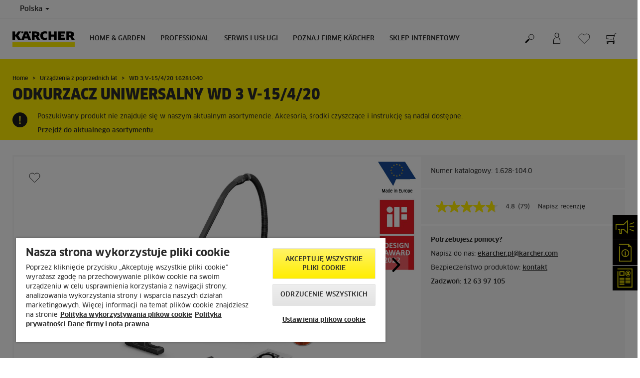

--- FILE ---
content_type: text/html; charset=UTF-8
request_url: https://www.kaercher.com/pl/discontinued_products/wd-3-v-15-4-20-16281040.html
body_size: 15024
content:
<!DOCTYPE html>
<html lang="pl" prefix="og: https://ogp.me/ns#">
<head>
    <script type="text/javascript">
        window.isocode = 'pl-PL';
        window.package = 'kaercher';
        window.cdn = 'https://s1.kaercher-media.com';
    </script>
    <meta charset="utf-8">
    <meta name="X-UA-Compatible" content="IE=edge">
    <meta name="viewport" content="width=device-width, initial-scale=1, maximum-scale=2.0">
    <meta name="theme-color" content="#ffffff">
    <link rel="icon" href="/favicon.ico">
            <link rel="preload" href="https://s1.kaercher-media.com/versions/_all/fonts/glyphicons-halflings-regular.woff2"
              as="font" type="font/woff2" crossorigin>
        <link rel="preload" href="https://s1.kaercher-media.com/versions/_all/fonts/ClanWebPro-News.woff" as="font"
              type="font/woff" crossorigin>
        <link rel="preload" href="https://s1.kaercher-media.com/versions/_all/fonts/ClanWebPro-Medium.woff" as="font"
              type="font/woff" crossorigin>
        <link rel="preload" href="https://s1.kaercher-media.com/versions/_all/fonts/ClanWebPro-Bold.woff" as="font"
              type="font/woff" crossorigin>
        <link rel="preload" href="https://s1.kaercher-media.com/versions/_all/fonts/ClanWebPro-NarrBlack.woff" as="font"
              type="font/woff" crossorigin>
    <link rel="stylesheet" type="text/css" href="https://s1.kaercher-media.com/versions/2025.6.0/static/vendor/bootstrap/css/bootstrap.min.css">
    <link rel="stylesheet" type="text/css" href="https://s1.kaercher-media.com/versions/2025.6.0/static/css/bundle_kaercher.css" media="screen">
    <script type="text/javascript">
        (function () {
            if (!Object.values || !Array.prototype.filter || !Array.prototype.find || !Array.prototype.findIndex || !Array.prototype.every || !Date.now || !Event.prototype.preventDefault || !Event.prototype.stopPropagation || !Element.prototype.addEventListener || !Object.keys || !Number.isNaN || !String.prototype.repeat || !('classList' in Element.prototype) || !window.atob || !window.btoa) {
                var tag = document.createElement('script');
                tag.src = (window.cdn ? window.cdn : '') + '/versions/2025.6.0/static/js/libs/kjs_polyfills.min.js';
                (document.head || document.getElementsByTagName('head')[0]).appendChild(tag);
            }
        })();
    </script>
    <script src="https://s1.kaercher-media.com/versions/2025.6.0/static/js/bundle.js" type="text/javascript"></script>
    <script type="text/javascript">
        kjsUtil('cms/setup').run((window.cdn ? window.cdn : '') + '/versions/2025.6.0/static/');
    </script>
        <link rel="apple-touch-icon" href="/apple-touch-icon.png">
    <link rel="apple-touch-icon" sizes="57x57" href="/apple-touch-icon-57x57.png">
    <link rel="apple-touch-icon" sizes="72x72" href="/apple-touch-icon-72x72.png">
    <link rel="apple-touch-icon" sizes="76x76" href="/apple-touch-icon-76x76.png">
    <link rel="apple-touch-icon" sizes="114x114" href="/apple-touch-icon-114x114.png">
    <link rel="apple-touch-icon" sizes="120x120" href="/apple-touch-icon-120x120.png">
    <link rel="apple-touch-icon" sizes="144x144" href="/apple-touch-icon-144x144.png">
    <link rel="apple-touch-icon" sizes="152x152" href="/apple-touch-icon-152x152.png">
            <meta property="og:title" content="Kärcher Odkurzacz uniwersalny WD 3 V-15/4/20" />
                <meta property="og:description" content="Jedno urządzenie, wiele korzyści: Urządzenie WD 3 V-15/4/20 imponuje nie tylko wysoką mocą, ale także zbiornikiem z tworzywa sztucznego o pojemności 15 litrów, jednoczęściowym filtrem kartridżowym, 4-metrowym przewodem zasilającym, jak również wężem ssącym o długości 2 m." />
                <meta property="og:url" content="https://www.kaercher.com/pl/discontinued_products/wd-3-v-15-4-20-16281040.html" />
                <meta property="og:image" content="https://s1.kaercher-media.com/mam/16281040/mainproduct/176082/d0.jpg" />
                <meta name="google-site-verification" content="51HOspdk3rZ4zsHHCTQUz2kr6ylI4tRRJ_81PeV0UYU" />
                <title>WD 3 V-15/4/20 | Kärcher</title>
                <link rel="canonical" href="https://www.kaercher.com/pl/discontinued_products/wd-3-v-15-4-20-16281040.html" />
                <meta name="language" content="pl" />
                <meta name="copyright" content="Kärcher Sp. z o.o." />
                <meta name="description" content="Jedno urządzenie, wiele korzyści: Urządzenie WD 3 V-15/4/20 imponuje nie tylko wysoką mocą, ale także zbiornikiem z tworzywa sztucznego o pojemności 15 litrów, jednoczęściowym filtrem kartridżowym, 4-metrowym przewodem zasilającym, jak również wężem ssącym o długości 2 m." />
                <meta name="robots" content="index,follow" />
    <script type="text/javascript">
    kjs.setConfig('apps.wishlist.enabled', true);
</script><script type="text/javascript"> kjsConf({"lib":{"recoengine":{"enabled":true,"allow_tracking":false,"cookie_name":"KRECOSESS_PL"}}}); </script><script type="text/javascript">kjsConf('libs.cms.bazaarvoice.scriptUrl', 'https://apps.bazaarvoice.com/deployments/kaercher/poland/production/pl_PL/bv.js');</script><script type="text/javascript" src="//assets.adobedtm.com/a13643f4feff/7fd9fb5aeca1/launch-b29897c8de38.min.js"></script><script type="text/javascript">
    kjsConf('lib.analytics.pageType', 'Product');
    kjsConf('lib.analytics.currency', 'PLN');
    kjsUtil('cms/analytics').track('pageDisplayed', {"page":{"id":"681068","name":"PL:42||681068:WD 3 V-15\/4\/20 16281040","alias":"pro10532823","type":"Product"},"breadcrumbs":"PL - Poland (Live)||Home & Garden||Odkurzacze do pracy na mokro i sucho||WD 3 V-15\/4\/20 16281040","channel":"Home & Garden","issueDate":"1970-01-01T00:00:00+00:00","lastUpdateDate":"2026-01-19T11:18:29+00:00","language":"pl-PL"});
</script></head>
<body>
    <div id="skip-links">
        <a tabindex="0" href="#main">
            Przejdź do zawartości
        </a>
        <a tabindex="0" href="#main-nav">
            Przejdź do nawigacji
        </a>
    </div>
<script type="application/ld+json">
    {"@context":"http:\/\/schema.org","@type":"WebSite","name":"K\u00e4rcher","url":"https:\/\/www.kaercher.com\/pl\/","potentialAction":{"@type":"SearchAction","target":"https:\/\/www.kaercher.com\/pl\/wyniki-wyszukiwania.html?query={search_term_string}","query-input":"required name=search_term_string"}}
</script>
<script type="text/javascript">
    kjsUtil('translation').set({"search":{"showAll":"Poka\u017c wszystkie wyniki wyszukiwania","productSuggestions":"Wyniki wyszukiwania","categoriesHG":"Kategorie&nbsp;(Home &amp; Garden)","categoriesPro":"Kategorie&nbsp;(Professional)","searchSuggestions":"Propozycje wyszukiwania","informationAndKnowledge":"Informacje","noResult":{"headline":"Nie znaleziono wynik&oacute;w dla wyszukiwanego has\u0142a","hint":"<p>Sprawd\u017a, czy wprowadzone&nbsp;has\u0142o nie zawiera liter&oacute;wek lub spr&oacute;buj u\u017cy\u0107 innego has\u0142a.<\/p>"}},"product":{"addedValue":"Bonus"}});
</script>
<header class="fg-navigation" >
    <div class="visible-print container">
        <img
            src="https://s1.kaercher-media.com/versions/2025.6.0/static/img/kaercher_logo.svg"
            alt="Kärcher Logo">
    </div>
    <div class="navbar visible-sm visible-xs" id="nav-mobile" data-kjs-app="navigation/mobile">
        <input type="hidden" data-kjs-setting="rootline" value="[202385]">
        <input type="hidden" data-kjs-setting="isBrand" data-kjs-datatype="bool" value="0">
        <script type="application/json" data-kjs-setting="languageSwitcher">
        </script>
        <div class="fc-menu row fc-hg">
    <div class="col-xs-4 col-md-7">
        <div class="fc-logo">
            <a href="/pl/"><img class="img-responsive"
              src="https://s1.kaercher-media.com/versions/2025.6.0/static/img/kaercher_logo.svg"
              alt="Kärcher Logo">
            </a>
        </div>
    </div>
    <div class="fc-mobilenav-controls col-xs-offset-1 col-xs-7 col-md-5">
        <div class="col-xs-2 pull-right ml-1">
            <div class="fc-mobilenav-toggle">
                <a href="javascript:void(0);" data-kjs-click="toggleBeforeRendered" class="action--open hc-nav-trigger">
                    <span class="icon-bar icon-bar-top"></span>
                    <span class="icon-bar icon-bar-middle"></span>
                    <span class="icon-bar icon-bar-bottom"></span>
                </a>
            </div>
        </div>
                    <div class="col-xs-2 pull-right">
                <div class="fc-mobilenav-shop shopping-cart trk-shopping-cart fg-cart-presentation" data-kjs-app="cart/presentation">
    <input type="hidden" data-kjs-setting="isMobile" data-kjs-value="1">
    <input type="hidden" data-kjs-setting="parentNamespace" data-kjs-value="navigation/mobile">
    <a href="javascript:void(0);" class="pull-right fc-toggle" data-kjs-click="toggle">
        <span class="fc-quantity hidden">0</span>
    </a>
    <div class="dropdown-menu fc-cart">
        <div data-kjs-click="close" class="dropdown-close">X</div>
        <div class="dropdown-content">
            <h4>Koszyk</h4>
            <div data-kjs-view="items"></div>
        </div>
    </div>
</div>            </div>
                            <div class="col-xs-2 pull-right">
                <div class="fg-wishlist-presentation fc-mobilenav-wishlist" data-kjs-app="wishlist/presentation">
    <input type="hidden" data-kjs-setting="isMobile" data-kjs-value="1">
    <input type="hidden" data-kjs-setting="parentNamespace" data-kjs-value="navigation/mobile">
    <input type="hidden" data-kjs-setting="wishlistUrl" data-kjs-value="/pl/lista-zyczen.html">
    <a href="javascript:void(0);" class="pull-right fc-toggle" data-kjs-click="toggle">
        <span data-kjs-container="quantity" class="fc-quantity hidden">0</span>
    </a>
    <div class="dropdown-menu fc-wishlist-dropdown">
        <div data-kjs-click="close" class="dropdown-close">X</div>
        <div class="dropdown-content">
            <h4>Lista życzeń</h4>
            <div data-kjs-view="items"></div>
        </div>
    </div>
</div>            </div>
                            <div class="col-xs-2 pull-right">
                <div class="fc-mobilenav-mykaercher" data-kjs-app="mykaercher" >
    <input type="hidden" data-kjs-setting="parentNamespace" data-kjs-value="navigation/mobile">
    <a href="javascript:void(0);" data-kjs-click="toggle" class="pull-right"></a>
    <div class="dropdown-menu">
        <div data-kjs-click="close" class="dropdown-close">X</div>
        <div class="dropdown-content" data-kjs-view="form"></div>
    </div>
</div>            </div>
                            <div class="col-xs-2 pull-right">
                <div class="fc-search">
    <a href="javascript:void(0);" class="pull-right" data-kjs-click="toggleSearch">
    </a>
    <form method="get" class="fc-form-search" action="/pl/wyniki-wyszukiwania.html">
        <div class="form-group fg-search-input" data-kjs-app="search/input">
            <input type="hidden" data-kjs-setting="parentNamespace" data-kjs-value="navigation/mobile">
            <span class="fc-close" data-kjs-click="navigation/mobile|toggleSearch"></span>
            <input type="text" class="form-control"
                   data-kjs-field="query"
                   aria-label="Wpisz poszukiwaną frazę"
                   placeholder="Wpisz tutaj wyszukiwane hasło"
                   data-kjs-focus="focus"
                   data-kjs-change="changed"
                   autocomplete="off"
                   name="query" />
            <input type="submit" class="fc-submit" value="" aria-label="Zacznij wyszukiwanie"/>
        </div>
    </form>
</div>            </div>
            </div>
</div>
<div class="hidden">
    <div id="mobile-main-menu" class="menu" data-kjs-view="mobile"></div>
</div>
            </div>
    <nav role="navigation" class="navbar visible-md visible-lg" id="nav-desktop" data-kjs-app="navigation/desktop">
        <input type="hidden" data-kjs-setting="rootline" value="[202385]">
        <div id="top-bar">
    <div class="container dropdown">
        <section id="language" class="navbar-left">
            <ul>
<li class="pull-left fc-country-switcher" data-kjs-app="countries/switcher">
    <input type="hidden" data-kjs-setting="parentNamespace" data-kjs-value="navigation/desktop">
    <a data-kjs-click="showList" href="javascript:void(0);"
       aria-haspopup="true" aria-expanded="false"
       aria-label="Wyb&oacute;r kraju. Aktuanie wybrany kraj: Polska"
       class="dropdown-toggle dropdown-toggle-mobile">
        Polska
        <span class="caret"></span>
    </a>
    <div class="dropdown-menu" data-kjs-view="list"></div>
</li>                
            </ul>
        </section>
    </div>
</div>        <div id="main-nav" class="fc-hg">
    <div class="container dropdown">
        <div class="fc-table-wrap">
            <ul>
                <li class="fc-logo"><a href="/pl/"
                                       aria-label="Wr&oacute;ć do strony domowej"><img
                                src="https://s1.kaercher-media.com/versions/2025.6.0/static/img/kaercher_logo.svg"
                                alt="Kärcher Logo"></a></li>
                <li class="fc-navigation-items" data-kjs-view="desktop">
                    <ul>
                                                    <li>
                                                                    <a href="/pl/home-garden.html"
                                       data-kjs-click="toggleBeforeRendered(i:128633)"
                                       aria-haspopup="true" aria-expanded="false"
                                       aria-controls="main-nav_item1" class="fc-main-nav-item ">Home &amp; Garden</a>
                                    <div class="dropdown-menu" style="display:none;">
                                        <div class="dropdown-content" id="main-nav_item1">
                                                                                                                                                                                                                    <a href="/pl/ekaercher/okazje.html" target="_blank">
        Wszystkie okazje w jednym miejscu!
            </a>
                                                                                                                                                                                                                                <a href="/pl/promocje.html" >
        Promocje Kärcher
            </a>
                                                                                                                                                                                                                    <ul>
    <li>
        <a href="/pl/home-garden/poradnik-zastosowan.html" >Poradnik Kärcher</a>
    </li>
    <li>
        <ul>
                            <li>
                    <a href="/pl/home-garden/poradnik-zastosowan.html" >Poradnik czyszczenia</a>
                </li>
                            <li>
                    <a href="/pl/mapa-zastosowan.html" >Mapa zastosowań</a>
                </li>
                            <li>
                    <a href="/pl/serwis-i-uslugi/wsparcie-i-obsluga-klienta/faq.html" >FAQ - najczęściej zadawane pytania</a>
                </li>
                    </ul>
    </li>
</ul>                                                                                                                                                                                                                            <a href="/pl/serwis-i-uslugi/wsparcie-i-obsluga-klienta/newsletter.html" target="_blank">
        Subskrybuj newsletter
            </a>
                                                                                                                                                                                                                                                <ul>
                                                                                                            <li>
                                                            <a href="/pl/home-garden/myjki-cisnieniowe.html" >Myjki ciśnieniowe</a>
                                                        </li>
                                                                                                            <li>
                                                            <a href="/pl/home-garden/myjki-do-okien.html" >Myjki do okien</a>
                                                        </li>
                                                                                                            <li>
                                                            <a href="/pl/home-garden/roboty-do-mycia-okien.html" >Roboty do mycia okien</a>
                                                        </li>
                                                                                                            <li>
                                                            <a href="/pl/home-garden/odkurzacze.html" >Odkurzacze</a>
                                                        </li>
                                                                                                            <li>
                                                            <a href="/pl/home-garden/odkurzacze-do-pracy-na-mokro-i-sucho.html" >Odkurzacze do pracy na mokro i sucho</a>
                                                        </li>
                                                                                                            <li>
                                                            <a href="/pl/home-garden/odkurzacze-piorace.html" >Odkurzacze piorące</a>
                                                        </li>
                                                                                                            <li>
                                                            <a href="/pl/home-garden/odkurzacze-do-popiolu.html" >Odkurzacze do popiołu</a>
                                                        </li>
                                                                                                            <li>
                                                            <a href="/pl/home-garden/parownice.html" >Parownice</a>
                                                        </li>
                                                                                                            <li>
                                                            <a href="/pl/home-garden/roboty-sprzatajace.html" >Roboty sprzątające</a>
                                                        </li>
                                                                                                            <li>
                                                            <a href="/pl/home-garden/mopy-elektryczne.html" >Mopy elektryczne</a>
                                                        </li>
                                                                                                            <li>
                                                            <a href="/pl/home-garden/odkurzajace-mopy-elektryczne.html" >Odkurzające mopy elektryczne</a>
                                                        </li>
                                                                                                            <li>
                                                            <a href="/pl/home-garden/narzedzia-ogrodowe.html" >Narzędzia ogrodowe</a>
                                                        </li>
                                                                                                            <li>
                                                            <a href="/pl/home-garden/roboty-koszace.html" >Roboty koszące</a>
                                                        </li>
                                                                                                            <li>
                                                            <a href="/pl/home-garden/oczyszczacze-powietrza.html" >Oczyszczacze powietrza</a>
                                                        </li>
                                                                                                            <li>
                                                            <a href="/pl/home-garden/myjki-akumulatorowe.html" >Myjki akumulatorowe</a>
                                                        </li>
                                                                                                            <li>
                                                            <a href="/pl/home-garden/zamiatarki.html" >Zamiatarki</a>
                                                        </li>
                                                                                                            <li>
                                                            <a href="/pl/home-garden/patio-cleaner.html" >Patio Cleaner</a>
                                                        </li>
                                                                                                            <li>
                                                            <a href="/pl/home-garden/szczotki-elektryczne.html" >Szczotki elektryczne</a>
                                                        </li>
                                                                                                            <li>
                                                            <a href="/pl/home-garden/odkurzacze-parowe.html" >Odkurzacze parowe</a>
                                                        </li>
                                                                                                            <li>
                                                            <a href="/pl/home-garden/pompy.html" >Pompy</a>
                                                        </li>
                                                                                                            <li>
                                                            <a href="/pl/home-garden/systemy-nawadniania.html" >Systemy nawadniania</a>
                                                        </li>
                                                                                                            <li>
                                                            <a href="/pl/home-garden/filtry-do-wody.html" >Filtry do wody</a>
                                                        </li>
                                                                                                            <li>
                                                            <a href="/pl/home-garden/akumulatorowa-skrobaczka-do-szyb.html" >Akumulatorowa skrobaczka do szyb</a>
                                                        </li>
                                                                                                            <li>
                                                            <a href="/pl/home-garden/srodki-czyszczace-i-pielegnujace.html" >Środki czyszczące</a>
                                                        </li>
                                                                                                            <li>
                                                            <a href="/pl/akcesoria.html" >AKCESORIA</a>
                                                        </li>
                                                                                                            <li>
                                                            <a href="/pl/home-garden/platforma-bateryjna-kaercher.html" >Platforma bateryjna Kärcher</a>
                                                        </li>
                                                                                                            <li>
                                                            <a href="/pl/home-garden/signature-line.html" >Signature Line</a>
                                                        </li>
                                                                                                            <li>
                                                            <a href="/pl/dla-dzieci/produkty-dla-dzieci.html" >Dla dzieci</a>
                                                        </li>
                                                                                                    </ul>
                                                                                                                                                                            </div>
                                    </div>
                                                            </li>
                                                    <li>
                                                                    <a href="/pl/professional.html"
                                       data-kjs-click="toggleBeforeRendered(i:128634)"
                                       aria-haspopup="true" aria-expanded="false"
                                       aria-controls="main-nav_item2" class="fc-main-nav-item ">Professional</a>
                                    <div class="dropdown-menu" style="display:none;">
                                        <div class="dropdown-content" id="main-nav_item2">
                                                                                                                                                                                                                    <a href="https://skonfigurujmyjniekarcher.pl/" target="_blank">
        Konfigurator myjni
            </a>
                                                                                                                                                                                                                                <a href="/pl/promocje.html#article2096092" >
        PROMOCJE DLA PROFESJONALISTÓW
            </a>
                                                                                                                                                                                                                                <a href="/pl/professional/know-how-dla-profesjonalistow.html" >
        Know-how dla profesjonalistów
            </a>
                                                                                                                                                                                                                    <ul>
    <li>
        <a href="/pl/salony-firmowe-karcher-center.html#article1758952" target="_blank">Salony Kärcher Center i portal Klienta</a>
    </li>
    <li>
        <ul>
                            <li>
                    <a href="/pl/salony-firmowe-karcher-center.html#article1758952" target="_blank">Salony firmowe Kärcher Center</a>
                </li>
                            <li>
                    <a href="/pl/professional/mykaercher-business.html" >Portal Klienta myKärcher business</a>
                </li>
                    </ul>
    </li>
</ul>                                                                                                                                                                                                                                            <ul>
                                                                                                            <li>
                                                            <a href="/pl/professional/profesjonalne-myjki-cisnieniowe.html" >Profesjonalne myjki ciśnieniowe</a>
                                                        </li>
                                                                                                            <li>
                                                            <a href="/pl/professional/profesjonalne-odkurzacze.html" >Profesjonalne odkurzacze</a>
                                                        </li>
                                                                                                            <li>
                                                            <a href="/pl/professional/profesjonalne-odkurzacze-do-pracy-na-mokro-i-sucho.html" >Profesjonalne odkurzacze do pracy na mokro i sucho</a>
                                                        </li>
                                                                                                            <li>
                                                            <a href="/pl/professional/urzadzenia-do-czyszczenia-wykladzin-tekstylnych.html" >Urządzenia do czyszczenia wykładzin tekstylnych</a>
                                                        </li>
                                                                                                            <li>
                                                            <a href="/pl/professional/szorowarki-automatyczne.html" >Szorowarki automatyczne</a>
                                                        </li>
                                                                                                            <li>
                                                            <a href="/pl/professional/profesjonalne-roboty-sprzatajace.html" >Profesjonalne roboty sprzątające</a>
                                                        </li>
                                                                                                            <li>
                                                            <a href="/pl/professional/profesjonalne-zamiatarki.html" >Profesjonalne zamiatarki</a>
                                                        </li>
                                                                                                            <li>
                                                            <a href="/pl/professional/profesjonalne-parownice-i-odkurzacze-parowe.html" >Profesjonalne parownice i odkurzacze parowe</a>
                                                        </li>
                                                                                                            <li>
                                                            <a href="/pl/professional/profesjonalne-myjki-do-okien.html" >Profesjonalne myjki do okien</a>
                                                        </li>
                                                                                                            <li>
                                                            <a href="/pl/professional/czyszczenie-reczne.html" >Czyszczenie ręczne</a>
                                                        </li>
                                                                                                            <li>
                                                            <a href="/pl/professional/odkurzacze-i-odpylacze-przemyslowe.html" >Odkurzacze i odpylacze przemysłowe</a>
                                                        </li>
                                                                                                            <li>
                                                            <a href="/pl/professional/urzadzenia-komunalne.html" >Urządzenia komunalne</a>
                                                        </li>
                                                                                                            <li>
                                                            <a href="/pl/professional/czyszczenie-suchym-lodem.html" >Czyszczenie suchym lodem</a>
                                                        </li>
                                                                                                            <li>
                                                            <a href="/pl/professional/generatory-pradu-i-motopompa.html" >Generatory prądu i motopompa</a>
                                                        </li>
                                                                                                            <li>
                                                            <a href="/pl/professional/utrzymanie-terenow-zielonych.html" >Utrzymanie terenów zielonych</a>
                                                        </li>
                                                                                                            <li>
                                                            <a href="/pl/professional/oczyszczacz-powietrza.html" >Oczyszczacz powietrza</a>
                                                        </li>
                                                                                                            <li>
                                                            <a href="/pl/professional/myjnie-samochodowe.html" >Myjnie samochodowe</a>
                                                        </li>
                                                                                                            <li>
                                                            <a href="/pl/professional/myjnie-cystern-i-zbiornikow.html" >Myjnie cystern i zbiorników</a>
                                                        </li>
                                                                                                            <li>
                                                            <a href="/pl/professional/recyrkulacja-wody.html" >Recyrkulacja wody</a>
                                                        </li>
                                                                                                            <li>
                                                            <a href="/pl/professional/system-do-dezynfekcji.html" >System do dezynfekcji</a>
                                                        </li>
                                                                                                            <li>
                                                            <a href="/pl/professional/dystrybutory-wody.html" >Dystrybutory wody</a>
                                                        </li>
                                                                                                            <li>
                                                            <a href="/pl/professional/srodki-czyszczace-i-pielegnacyjne.html" >Środki czyszczące</a>
                                                        </li>
                                                                                                            <li>
                                                            <a href="/pl/professional/platforma-bateryjna-kaercher.html" >PLATFORMA BATERYJNA KÄRCHER</a>
                                                        </li>
                                                                                                            <li>
                                                            <a href="/pl/professional/woma-czyszczenie-woda-pod-wysokim-cisnieniem.html" >WOMA - ultra wysokie ciśnienie</a>
                                                        </li>
                                                                                                            <li>
                                                            <a href="/pl/professional/czyszczenie-fasad-szkla-paneli-fotowoltaicznych-oraz-posadzki.html" >Czyszczenie elewacji, paneli fotowoltaicznych, posadzek</a>
                                                        </li>
                                                                                                            <li>
                                                            <a href="/pl/serwis-i-uslugi/professional/uslugi-kaercher/kaercher-rent.html" >Wynajem urządzeń</a>
                                                        </li>
                                                                                                            <li>
                                                            <a href="/pl/akcesoria.html" >Akcesoria</a>
                                                        </li>
                                                                                                            <li>
                                                            <a href="/pl/dla-dzieci/produkty-dla-dzieci.html" >Dla dzieci</a>
                                                        </li>
                                                                                                    </ul>
                                                                                                                                                                            </div>
                                    </div>
                                                            </li>
                                                    <li>
                                                                    <a href="/pl/serwis-i-uslugi.html"
                                       data-kjs-click="toggleBeforeRendered(i:128635)"
                                       aria-haspopup="true" aria-expanded="false"
                                       aria-controls="main-nav_item3" class="fc-main-nav-item ">serwis i usługi</a>
                                    <div class="dropdown-menu" style="display:none;">
                                        <div class="dropdown-content" id="main-nav_item3">
                                                                                                                                                                                                        <ul>
    <li>
        <a href="/pl/serwis-i-uslugi/home-garden.html" >SERWIS URZĄDZEŃ DOMOWYCH</a>
    </li>
    <li>
        <ul>
                            <li>
                    <a href="/pl/serwis-i-uslugi/home-garden/serwis-naprawczy-online.html" >Zleć naprawę przez internet</a>
                </li>
                            <li>
                    <a href="/pl/serwis-i-uslugi/wsparcie-i-obsluga-klienta/gwarancja.html" >Warunki gwarancji</a>
                </li>
                            <li>
                    <a href="/pl/serwis-i-uslugi/home-garden/czesci-zamienne-home-garden.html" >Części zamienne</a>
                </li>
                            <li>
                    <a href="/pl/gdzie-kupic/znajdz-partnera.html" >Wyszukiwarka serwisów</a>
                </li>
                    </ul>
    </li>
</ul>                                                                                                                                                                                                                <ul>
    <li>
        <a href="/pl/serwis-i-uslugi/professional/o-serwisie-profesjonalnym-kaercher.html" >SERWIS URZĄDZEŃ PROFESJONALNYCH</a>
    </li>
    <li>
        <ul>
                            <li>
                    <a href="/pl/serwis-i-uslugi/professional/o-serwisie-profesjonalnym-kaercher/serwis-urzadzen-profesjonalnych.html" >Naprawa urządzeń profesjonalnych</a>
                </li>
                            <li>
                    <a href="/pl/serwis-i-uslugi/professional/pakiety-serwisowe-kaercher.html" >Pakiety serwisowe</a>
                </li>
                            <li>
                    <a href="/pl/serwis-i-uslugi/wsparcie-i-obsluga-klienta/gwarancja.html" >Warunki gwarancji</a>
                </li>
                            <li>
                    <a href="/pl/serwis-i-uslugi/professional/czesci-zamienne-professional.html" >Części zamienne</a>
                </li>
                            <li>
                    <a href="/pl/serwis-i-uslugi/professional/wyszukiwarka-serwisow.html" >Wyszukiwarka serwisów</a>
                </li>
                    </ul>
    </li>
</ul>                                                                                                                                                                                                                <ul>
    <li>
        <a href="/pl/serwis-i-uslugi/professional/uslugi-kaercher.html" >USŁUGI KÄRCHER</a>
    </li>
    <li>
        <ul>
                            <li>
                    <a href="/pl/serwis-i-uslugi/professional/uslugi-kaercher/kaercher-rent.html" >Wynajem</a>
                </li>
                            <li>
                    <a href="/pl/serwis-i-uslugi/professional/uslugi-kaercher/kaercher-lease.html" >Leasing</a>
                </li>
                    </ul>
    </li>
</ul>                                                                                                                                                                                                                <ul>
    <li>
        <a href="/pl/serwis-i-uslugi.html" >WSPARCIE</a>
    </li>
    <li>
        <ul>
                            <li>
                    <a href="/pl/gdzie-kupic/znajdz-partnera.html" >Wyszukiwarka serwisów i partnerów Kärcher</a>
                </li>
                            <li>
                    <a href="/pl/serwis-i-uslugi/wsparcie-i-obsluga-klienta/faq.html" >FAQ – najczęsciej zadawane pytania</a>
                </li>
                            <li>
                    <a href="/pl/serwis-i-uslugi/wsparcie-i-obsluga-klienta/przedluzenie-gwarancji.html" >Przedłużenie gwarancji</a>
                </li>
                            <li>
                    <a href="/pl/serwis-i-uslugi/wsparcie-i-obsluga-klienta/przedluzenie-gwarancji/przedluzenie-gwarancji-myjki-cisnieniowe-h-g.html" target="_blank">Myjki ciśnieniowe</a>
                </li>
                            <li>
                    <a href="/pl/serwis-i-uslugi/wsparcie-i-obsluga-klienta/przedluzenie-gwarancji/przedluzenie-gwarancji-pompy.html" target="_blank">Pompy do wody</a>
                </li>
                            <li>
                    <a href="/pl/serwis-i-uslugi/wsparcie-i-obsluga-klienta/przedluzenie-gwarancji/przedluzenie-gwarancji-signature-line.html" target="_blank">Signature Line</a>
                </li>
                            <li>
                    <a href="/pl/serwis-i-uslugi/wsparcie-i-obsluga-klienta/przedluzenie-gwarancji/3-lata-gwarancji-na-akumulatory.html" >Akumulatory Kärcher Battery Power (18 V i 36 V)</a>
                </li>
                            <li>
                    <a href="/pl/serwis-i-uslugi/wsparcie-i-obsluga-klienta/materialy-do-pobrania.html" >Do pobrania</a>
                </li>
                            <li>
                    <a href="/pl/serwis-i-uslugi/wsparcie-i-obsluga-klienta/materialy-do-pobrania/instrukcje-obslugi.html" >Instrukcje obsługi</a>
                </li>
                            <li>
                    <a href="/pl/serwis-i-uslugi/wsparcie-i-obsluga-klienta/materialy-do-pobrania/karty-charakterystyki.html" >Karty charakterystyki</a>
                </li>
                            <li>
                    <a href="/pl/serwis-i-uslugi/wsparcie-i-obsluga-klienta/materialy-do-pobrania/arkusz-danych-skladnikow-srodka-czyszczacego.html" >Arkusze danych składników środków czyszczących</a>
                </li>
                            <li>
                    <a href="/pl/serwis-i-uslugi/wsparcie-i-obsluga-klienta/materialy-do-pobrania/katalogi.html" >Katalogi</a>
                </li>
                            <li>
                    <a href="/pl/zrecenzuj.html" >Zrecenzuj</a>
                </li>
                            <li>
                    <a href="/pl/serwis-i-uslugi/wsparcie-i-obsluga-klienta/newsletter.html" >Newsletter</a>
                </li>
                            <li>
                    <a href="/pl/serwis-i-uslugi/wsparcie-i-obsluga-klienta/kontakt.html" >Kontakt</a>
                </li>
                            <li>
                    <a href="https://kaercher-infonet.com/pl/" >InfoNet</a>
                </li>
                    </ul>
    </li>
</ul>                                                                                                                                                                                                                                                                                                                            </div>
                                    </div>
                                                            </li>
                                                    <li>
                                                                    <a href="/pl/poznaj-firme-kaercher.html"
                                       data-kjs-click="toggleBeforeRendered(i:128636)"
                                       aria-haspopup="true" aria-expanded="false"
                                       aria-controls="main-nav_item4" class="fc-main-nav-item ">POZNAJ FIRMĘ KÄRCHER</a>
                                    <div class="dropdown-menu" style="display:none;">
                                        <div class="dropdown-content" id="main-nav_item4">
                                                                                                                                                                                                        <ul>
    <li>
        <a href="/pl/poznaj-firme-kaercher/firma.html" >FIRMA</a>
    </li>
    <li>
        <ul>
                            <li>
                    <a href="/pl/90-lat-kaercher.html" >90 lat Kärcher</a>
                </li>
                            <li>
                    <a href="/pl/poznaj-firme-kaercher/firma/informacje-o-firmie-kaercher.html" >O firmie Kärcher</a>
                </li>
                            <li>
                    <a href="/pl/poznaj-firme-kaercher/firma/zarzadzanie-dostawcami.html" >Zarządzanie dostawcami</a>
                </li>
                            <li>
                    <a href="/pl/poznaj-firme-kaercher/kariera.html" >Kariera w Kärcher</a>
                </li>
                            <li>
                    <a href="/pl/poznaj-firme-kaercher/firma/jak-do-nas-dojechac.html" >Jak do nas dojechać?</a>
                </li>
                            <li>
                    <a href="/pl/poznaj-firme-kaercher/firma/informacje-dla-mediow.html" >Informacje dla mediów</a>
                </li>
                            <li>
                    <a href="/pl/poznaj-firme-kaercher/firma/informacje-dla-mediow/firma.html" >Firma</a>
                </li>
                            <li>
                    <a href="/pl/poznaj-firme-kaercher/firma/informacje-dla-mediow/home-garden.html" >Urządzenia domowe</a>
                </li>
                            <li>
                    <a href="/pl/poznaj-firme-kaercher/firma/informacje-dla-mediow/professional.html" >Urządzenia profesjonalne</a>
                </li>
                            <li>
                    <a href="/pl/poznaj-firme-kaercher/firma/informacje-dla-mediow/press-kit.html" >Press kit</a>
                </li>
                            <li>
                    <a href="/pl/poznaj-firme-kaercher/firma/zgodnosc-i-uczciwosc.html" >Zgodność i uczciwość</a>
                </li>
                            <li>
                    <a href="/pl/poznaj-firme-kaercher/firma/dane-firmy-i-nota-prawna.html" >Dane firmy i nota prawna</a>
                </li>
                    </ul>
    </li>
</ul>                                                                                                                                                                                                                <ul>
    <li>
        <a href="/pl/poznaj-firme-kaercher/zrownowazony-rozwoj.html" >ZRÓWNOWAŻONY ROZWÓJ</a>
    </li>
    <li>
        <ul>
                            <li>
                    <a href="/pl/poznaj-firme-kaercher/zrownowazony-rozwoj.html" >Zrównoważony rozwój w Kärcher</a>
                </li>
                            <li>
                    <a href="/pl/poznaj-firme-kaercher/zrownowazony-rozwoj/cele-zwiazane-ze-zrownowazonym-rozwojem-na-2025.html" >Cele 2025</a>
                </li>
                            <li>
                    <a href="/pl/poznaj-firme-kaercher/zrownowazony-rozwoj/zrownowazony-rozwoj-w-liczbach.html" >Fakty i liczby</a>
                </li>
                            <li>
                    <a href="/pl/poznaj-firme-kaercher/zrownowazony-rozwoj/zrownowazony-rozwoj-od-samego-poczatku.html" >Historia</a>
                </li>
                            <li>
                    <a href="/pl/poznaj-firme-kaercher/zrownowazony-rozwoj/kultura-przyroda-i-spoleczenstwo.html" >Kultura, przyroda i społeczeństwo</a>
                </li>
                            <li>
                    <a href="/pl/poznaj-firme-kaercher/zrownowazony-rozwoj/nasze-zaangazowanie-spoleczne.html" >Aktywność na całym świecie</a>
                </li>
                            <li>
                    <a href="/pl/poznaj-firme-kaercher/zrownowazony-rozwoj/lancuch-dostaw-i-produkty.html" >Łańcuch dostaw i produkty</a>
                </li>
                            <li>
                    <a href="/pl/poznaj-firme-kaercher/zrownowazony-rozwoj/pracownicy.html" >Pracownicy</a>
                </li>
                    </ul>
    </li>
</ul>                                                                                                                                                                                                                <ul>
    <li>
        <a href="/pl/thank-your-cleaner-day.html" >THANK YOUR CLEANER DAY</a>
    </li>
    <li>
        <ul>
                            <li>
                    <a href="/pl/thank-your-cleaner-day.html" >16 października to dzień wdzięczności dla osób sprzątających zawodowo!</a>
                </li>
                    </ul>
    </li>
</ul>                                                                                                                                                                                                                <ul>
    <li>
        <a href="/pl/poznaj-firme-kaercher/sponsoring.html" >SPONSORING</a>
    </li>
    <li>
        <ul>
                            <li>
                    <a href="/pl/poznaj-firme-kaercher/sponsoring/akcje-kompetencyjne.html" >Akcje kompetencyjne</a>
                </li>
                    </ul>
    </li>
</ul>                                                                                                                                                                                                                                                                                                                            </div>
                                    </div>
                                                            </li>
                                                    <li>
                                                                    <a href="/pl/ekaercher.html"
                                       data-kjs-click="toggleBeforeRendered(i:128637)"
                                       aria-haspopup="true" aria-expanded="false"
                                       aria-controls="main-nav_item5" class="fc-main-nav-item ">SKLEP INTERNETOWY</a>
                                    <div class="dropdown-menu" style="display:none;">
                                        <div class="dropdown-content" id="main-nav_item5">
                                                                                                                                                                                                                    <a href="/pl/ekaercher/okazje.html" target="_blank">
        Złap okazję!
            </a>
                                                                                                                                                                                                                                <a href="/pl/promocje/zimowa-wyprzedaz.html" >
        Zimowa wyprzedaż! Wybrane produkty w supercenach!
            </a>
                                                                                                                                                                                                                                <a href="/pl/promocje/czysc-jak-profesjonalista.html" >
        Czyść jak profesjonalista z urządzeniami Kärcher!
            </a>
                                                                                                                                                                                                                                <a href="/pl/ekaercher/raty.html" target="_blank">
        Kup na raty 10x0% lub 20x0% RRSO 0%!
            </a>
                                                                                                                                                                                                                                <a href="/pl/ekaercher/nowosci-w-ofercie.html" >
        Nowości w ofercie sklepu internetowego!
            </a>
                                                                                                                                                                                                                                <a href="/pl/serwis-i-uslugi/wsparcie-i-obsluga-klienta/newsletter.html" >
        Subskrybuj newsletter i bądź na bieżąco!
            </a>
                                                                                                                                                                                                                                <a href="/pl/serwis-i-uslugi/wsparcie-i-obsluga-klienta/przedluzenie-gwarancji/przedluzenie-gwarancji-myjki-cisnieniowe-h-g.html" >
        Przedłuż gwarancję na myjkę ciśnieniową!
            </a>
                                                                                                                                                                                                                                <a href="/pl/ekaercher/warunki-zakupow.html" >
        Warunki zakupów
            </a>
                                                                                                                                                                                                                                                                                            <ul>
                                                                                                            <li>
                                                            <a href="/pl/ekaercher/produkty-dostepne-w-ekaercher/~20035386-myjki-cisnieniowe.html" >Myjki ciśnieniowe</a>
                                                        </li>
                                                                                                            <li>
                                                            <a href="/pl/ekaercher/produkty-dostepne-w-ekaercher/~20035424-myjki-do-okien.html" >Myjki do okien</a>
                                                        </li>
                                                                                                            <li>
                                                            <a href="/pl/ekaercher/produkty-dostepne-w-ekaercher/~20072951-odkurzacze.html" >Odkurzacze</a>
                                                        </li>
                                                                                                            <li>
                                                            <a href="/pl/ekaercher/produkty-dostepne-w-ekaercher/~20107963-odkurzacze-do-pracy-na-mokro-i-sucho.html" >Odkurzacze do pracy na mokro i sucho</a>
                                                        </li>
                                                                                                            <li>
                                                            <a href="/pl/ekaercher/produkty-dostepne-w-ekaercher/~20035417-odkurzacze-piorace.html" >Odkurzacze piorące</a>
                                                        </li>
                                                                                                            <li>
                                                            <a href="/pl/ekaercher/produkty-dostepne-w-ekaercher/~20060106-odkurzacze-do-popiolu.html" >Odkurzacze do popiołu</a>
                                                        </li>
                                                                                                            <li>
                                                            <a href="/pl/ekaercher/produkty-dostepne-w-ekaercher/~20035421-parownice.html" >Parownice</a>
                                                        </li>
                                                                                                            <li>
                                                            <a href="/pl/ekaercher/produkty-dostepne-w-ekaercher/~20035418-roboty-sprzatajace.html" >Roboty sprzątające</a>
                                                        </li>
                                                                                                            <li>
                                                            <a href="/pl/ekaercher/produkty-dostepne-w-ekaercher/~20072959-mopy-elektryczne.html" >Mopy elektryczne</a>
                                                        </li>
                                                                                                            <li>
                                                            <a href="/pl/ekaercher/produkty-dostepne-w-ekaercher/~20117243-odkurzajace-mopy-elektryczne.html" >Odkurzające mopy elektryczne</a>
                                                        </li>
                                                                                                            <li>
                                                            <a href="/pl/ekaercher/produkty-dostepne-w-ekaercher/~20087551-narzedzia-ogrodowe.html" >Narzędzia ogrodowe</a>
                                                        </li>
                                                                                                            <li>
                                                            <a href="/pl/ekaercher/produkty-dostepne-w-ekaercher/~20117186-roboty-koszace.html" >Roboty koszące</a>
                                                        </li>
                                                                                                            <li>
                                                            <a href="/pl/ekaercher/produkty-dostepne-w-ekaercher/~20077450-oczyszczacze-powietrza.html" >Oczyszczacze powietrza</a>
                                                        </li>
                                                                                                            <li>
                                                            <a href="/pl/ekaercher/produkty-dostepne-w-ekaercher/~20074150-myjki-akumulatorowe.html" >Myjki akumulatorowe</a>
                                                        </li>
                                                                                                            <li>
                                                            <a href="/pl/ekaercher/produkty-dostepne-w-ekaercher/~20035410-zamiatarki.html" >Zamiatarki</a>
                                                        </li>
                                                                                                            <li>
                                                            <a href="/pl/ekaercher/produkty-dostepne-w-ekaercher/~20086253-patio-cleaner.html" >Patio Cleaner</a>
                                                        </li>
                                                                                                            <li>
                                                            <a href="/pl/ekaercher/produkty-dostepne-w-ekaercher/~20035420-szczotki-elektryczne.html" >Szczotki elektryczne</a>
                                                        </li>
                                                                                                            <li>
                                                            <a href="/pl/ekaercher/produkty-dostepne-w-ekaercher/~20035422-odkurzacze-parowe.html" >Odkurzacze parowe</a>
                                                        </li>
                                                                                                            <li>
                                                            <a href="/pl/ekaercher/produkty-dostepne-w-ekaercher/~20035392-pompy.html" >Pompy</a>
                                                        </li>
                                                                                                            <li>
                                                            <a href="/pl/ekaercher/produkty-dostepne-w-ekaercher/~20035403-systemy-nawadniania.html" >Systemy nawadniania</a>
                                                        </li>
                                                                                                            <li>
                                                            <a href="/pl/ekaercher/produkty-dostepne-w-ekaercher/~20111563-filtry-do-wody.html" >Filtry do wody</a>
                                                        </li>
                                                                                                            <li>
                                                            <a href="/pl/ekaercher/produkty-dostepne-w-ekaercher/~20091155-akumulatorowa-skrobaczka-do-szyb.html" >Akumulatorowa skrobaczka do szyb</a>
                                                        </li>
                                                                                                            <li>
                                                            <a href="/pl/ekaercher/produkty-dostepne-w-ekaercher/~20035538-Srodki-czyszczace.html" >Środki czyszczące</a>
                                                        </li>
                                                                                                            <li>
                                                            <a href="/pl/ekaercher/produkty-dostepne-w-ekaercher/~20071950-akcesoria.html" >Akcesoria</a>
                                                        </li>
                                                                                                            <li>
                                                            <a href="/pl/ekaercher/produkty-dostepne-w-ekaercher/~20077950-dla-dzieci.html" >Dla dzieci</a>
                                                        </li>
                                                                                                    </ul>
                                                                                                                                        <ul>
                                                                                                            <li>
                                                            <a href="/pl/ekaercher/produkty-dostepne-w-ekaercher/~20035427-profesjonalne-myjki-cisnieniowe.html" >Profesjonalne myjki ciśnieniowe</a>
                                                        </li>
                                                                                                            <li>
                                                            <a href="/pl/ekaercher/produkty-dostepne-w-ekaercher/~20035447-profesjonalne-odkurzacze.html" >Profesjonalne odkurzacze</a>
                                                        </li>
                                                                                                            <li>
                                                            <a href="/pl/ekaercher/produkty-dostepne-w-ekaercher/~20035449-profesjonalne-odkurzacze-do-pracy-na-mokro-i-sucho.html" >Profesjonalne odkurzacze do pracy na mokro i sucho</a>
                                                        </li>
                                                                                                            <li>
                                                            <a href="/pl/ekaercher/produkty-dostepne-w-ekaercher/~20060411-urzadzenia-do-czyszczenia-wykladzin-tekstylnych.html" >Urządzenia do czyszczenia wykładzin tekstylnych</a>
                                                        </li>
                                                                                                            <li>
                                                            <a href="/pl/ekaercher/produkty-dostepne-w-ekaercher/~20088053-szorowarki-automatyczne.html" >Szorowarki automatyczne</a>
                                                        </li>
                                                                                                            <li>
                                                            <a href="/pl/ekaercher/produkty-dostepne-w-ekaercher/~20035465-profesjonalne-zamiatarki.html" >Profesjonalne zamiatarki</a>
                                                        </li>
                                                                                                            <li>
                                                            <a href="/pl/ekaercher/produkty-dostepne-w-ekaercher/~20035452-profesjonalne-parownice-i-odkurzacze-parowe.html" >Profesjonalne parownice i odkurzacze parowe</a>
                                                        </li>
                                                                                                            <li>
                                                            <a href="/pl/ekaercher/produkty-dostepne-w-ekaercher/~20081751-profesjonalne-myjki-do-okien.html" >Profesjonalne myjki do okien</a>
                                                        </li>
                                                                                                            <li>
                                                            <a href="/pl/ekaercher/produkty-dostepne-w-ekaercher/~20093061-generatory-pradu-i-motopompa.html" >Generatory prądu i motopompa</a>
                                                        </li>
                                                                                                            <li>
                                                            <a href="/pl/ekaercher/produkty-dostepne-w-ekaercher/~20068012-utrzymanie-terenow-zielonych.html" >Utrzymanie terenów zielonych</a>
                                                        </li>
                                                                                                            <li>
                                                            <a href="/pl/ekaercher/produkty-dostepne-w-ekaercher/~20071545-Srodki-czyszczace.html" >Środki czyszczące</a>
                                                        </li>
                                                                                                            <li>
                                                            <a href="/pl/ekaercher/produkty-dostepne-w-ekaercher/~20071951-akcesoria.html" >Akcesoria</a>
                                                        </li>
                                                                                                    </ul>
                                                                                    </div>
                                    </div>
                                                            </li>
                                            </ul>
                </li>
<li class="fc-nav-icon fc-user-dropdown fc-search-container fc-nav-icons-3 " role="search">
    <a href="javascript:void(0);" class="fc-icon-nav pl-0" data-kjs-click="toggleSearch"
       style="position: relative; display: inherit;" aria-haspopup="true" aria-expanded="false"  title="Wpisz tutaj wyszukiwane hasło">
        <span class="fc-icon fc-icon-search"></span>
    </a>
    <form class="fc-form-search" method="get" action="/pl/wyniki-wyszukiwania.html">
        <div class="form-group fg-search-input" data-kjs-app="search/input">
            <input type="hidden" data-kjs-setting="parentNamespace" data-kjs-value="navigation/desktop">
                            <input type="hidden" data-kjs-setting="productcategoryInTitle" data-kjs-value="1" data-kjs-datatype="bool">
                        <input type="text" class="form-control"
                   data-kjs-field="query"
                   aria-label="Wpisz poszukiwaną frazę"
                   placeholder="Wpisz tutaj wyszukiwane hasło"
                   data-kjs-change="changed"
                   autocomplete="off"
                   name="query" />
            <input type="submit" class="fc-submit" value="" aria-label="Zacznij wyszukiwanie"/>
        </div>
    </form>
</li>                
                                    <li id="mykaercher" class="fc-nav-icon fc-user-dropdown" data-kjs-app="mykaercher">
    <input type="hidden" data-kjs-setting="parentNamespace" data-kjs-value="navigation/desktop">
    <a href="javascript:void(0);" data-kjs-click="toggle" class="fc-icon-nav"
       style="position: relative; display: inherit;" aria-haspopup="true" aria-expanded="false" title="myKärcher">
        <span class="fc-icon fc-icon-mykaercher"></span>
    </a>
    <div class="dropdown-menu">
        <div data-kjs-click="close" class="dropdown-close">X</div>
        <div class="dropdown-content" data-kjs-view="form"></div>
    </div>
</li>                
                                    <li class="fc-nav-icon fc-user-dropdown fg-wishlist-presentation" data-kjs-app="wishlist/presentation">
    <input type="hidden" data-kjs-setting="parentNamespace" data-kjs-value="navigation/desktop">
    <input type="hidden" data-kjs-setting="wishlistUrl" data-kjs-value="/pl/lista-zyczen.html">
    <script type="text/javascript">
        kjsUtil('translation').set({"wishlist":{"items":"Artyku\u0142","amount":"Ilo\u015b\u0107","total":"Cena zestawu brutto przed rabatem","empty":"Twoja lista \u017cycze\u0144 jest pusta.","addedValue":"Bonus","toWishlist":"Przejd\u017a do listy \u017cycze\u0144","continueShopping":"Kontynuuj zakupy"}});
    </script>
    <a href="javascript:void(0);" data-kjs-click="toggle" class="fc-icon-nav"
       style="position: relative; display: inherit;" aria-haspopup="true" aria-expanded="false"
       title="Lista życzeń">
        <div class="fc-icon fc-icon-wishlist fc-toggle">
            <span data-kjs-container="quantity" class="fc-quantity hidden">0</span>
        </div>
    </a>
    <div class="dropdown-menu">
        <div data-kjs-click="close" class="dropdown-close">X</div>
        <div class="dropdown-content">
            <h4>Lista życzeń</h4>
            <div data-kjs-view="items"></div>
        </div>
    </div>
</li>                
                                    <li class="fc-nav-icon fc-user-dropdown fg-cart-presentation" data-kjs-app="cart/presentation">
    <input type="hidden" data-kjs-setting="parentNamespace" data-kjs-value="navigation/desktop">
    <script type="text/javascript">
        kjsUtil('translation').set({"cart":{"items":"Artyku\u0142","amount":"Ilo\u015b\u0107","total":"Cena zestawu brutto przed rabatem","empty":"Tw\u00f3j koszyk jest pusty.","priceTotal":"Ca\u0142kowita warto\u015b\u0107 towaru","continueShopping":"Kontynuuj zakupy","goToCart":"Przejd\u017a do koszyka","addedValue":"Bonus"}});
    </script>
    <a href="javascript:void(0);" data-kjs-click="toggle" class="fc-icon-nav"
       style="position: relative; display: inherit;" aria-haspopup="true" aria-expanded="false"
       title="Koszyk">
        <div class="fc-icon fc-icon-shop fc-toggle">
            <span data-kjs-container="quantity" class="fc-quantity hidden">0</span>
        </div>
    </a>
    <div class="dropdown-menu">
        <div data-kjs-click="close" class="dropdown-close">X</div>
        <div class="dropdown-content">
            <h4>Koszyk</h4>
            <div data-kjs-view="items"></div>
        </div>
    </div>
</li>                
                            </ul>
        </div>
    </div>
</div>    </nav>
</header><div id="main" role="main">
    <main>
<div class="fg-infopopup" data-kjs-app="infopopup">
    <input type="hidden" data-kjs-setting="pageId" value="681068"
           data-kjs-datatype="int">
    <div data-kjs-view="main"></div>
</div><script type="text/javascript">
    kjsUtil('cms/analytics').track('productDetailPageDisplayed', {"product":{"partnumber":"16281040","name":"WD 3 V-15\/4\/20","ean":"4054278656069","upc":"","type":"Odkurzacz uniwersalny","price":null,"oldPrice":null},"analytics":{"primaryCategory":"Odkurzacz uniwersalny","subCategory1":"Urz\u0105dzenia z poprzednich lat","subCategory2":"Home & Garden","subCategory3":"Odkurzacze do pracy na mokro i sucho","subCategory4":null,"subCategory5":null,"subCategory6":null,"subCategory7":null,"subCategory8":null,"productType":"HG"}});
</script><script type="application/ld+json" id="structureddata_product_16281040">
   {"@context":"http://schema.org","@type":"Product","@id":"https://www.kaercher.com/pl/discontinued_products/wd-3-v-15-4-20-16281040.html","name":"WD 3 V-15/4/20","brand":{"@type":"Brand","name":"Kärcher"},"description":"Jedno urządzenie, wiele korzyści: Urządzenie WD 3 V-15/4/20 imponuje nie tylko wysoką mocą, ale także zbiornikiem z tworzywa sztucznego o pojemności 15 litrów, jednoczęściowym filtrem kartridżowym, 4-metrowym przewodem zasilającym, jak również wężem ssącym o długości 2 m.","sku":"1.628-104.0","mpn":"1.628-104.0","url":"https://www.kaercher.com/pl/discontinued_products/wd-3-v-15-4-20-16281040.html","image":["https://s1.kaercher-media.com/mam/16281040/mainproduct/176082/d0.jpg"]}
</script><script type="text/javascript">
    kjsUtil('translation').set({"product":{"addToCompare":"DODAJ DO POR&Oacute;WNANIA","pastProduct":"Produkt niedost\u0119pny w aktualnym asortymencie"},"dynamicproducts":{"kaercher":"K\u00e4rcher","asterisksSymbol":null,"asterisksSymbolRetailPrice":null,"addToCompare":"DODAJ DO POR&Oacute;WNANIA","addToCart":"Dodaj do koszyka","seeDetails":"Zobacz szczeg\u00f3\u0142y","showMore":"Poka\u017c wi\u0119cej","pleaseSelect":"Prosz\u0119 wybra\u0107...","addedValue":"Bonus","pastProduct":"Produkt niedost\u0119pny w aktualnym asortymencie","empty":"No matches for your search could be found.","lowestPrice":{"info":"Najni\u017csza cena z 30 dni przed obni\u017ck\u0105","recommendedRetailPrice":"Cena katalogowa: {{:productPrice}}"},"sort":{"compareProduct":"Por\u00f3wnaj produkty","compareProductLink":"\/pl\/porownanie-produktow.html","sortBy":"Sortuj po","name":{"asc":"Sortuj po nazwie (rosn\u0105co)","desc":"Sortuj po nazwie (malej\u0105co)"},"price":{"asc":"Sortuj po cenie (rosn\u0105co)","desc":"Sortuj po cenie (malej\u0105co)"}},"offer":{"product":"Produkt","products":"Produkty","offer":"","priceFor":"dost\u0119pne w sklepie internetowym w cenie","priceFrom":"w cenie od","priceTo":"do","offers":"dost\u0119pne w sklepie internetowym eK&auml;rcher"},"filter":{"filter":"Filtr","resetFilters":"Usu\u0144 filtrowanie","category":"Kategoria","price":"Cena","online":"Dost\u0119pne w sklepie internetowym","close":"Zamknij","confirm":"Potwierd\u017a"},"accessibility":{"oldPrice":"Stara cena","currentPrice":"Aktualna cena","saving":"Oszcz\u0119dzasz","filterByProductgroup":"Filtruj po grupie produktowej"}},"wishlist":{"addToWishlist":"Dodaj do listy \u017cycze\u0144","removeFromWishlist":"Usu\u0144 z listy \u017cycze\u0144"}});
</script>
<div class="fg-products-details-page" data-kjs-app="products/details/page">
    <input type="hidden" data-kjs-setting="rating.enabled" value="1"
           data-kjs-datatype="bool">
    <input type="hidden" data-kjs-setting="rating.disableCreatingReviews" value=""
           data-kjs-datatype="bool">
    <script type="application/json" data-kjs-setting="product">
        {"partnumber":"16281040","name":"WD 3 V-15\/4\/20"}
    </script>
            <section id="ribbon">
    <div class="container">
        <div class="row">
            <div class="col-sm-12 col-lg-9">
    <div class="hidden-print" id="breadcrumbs">
           <ul vocab="http://schema.org/" typeof="BreadcrumbList">
                    <li property="itemListElement" typeof="ListItem">
                <a href="/pl/" title="Home" property="item"
                   typeof="WebPage" aria-hidden="true">
                    <span property="name">Home</span>
                </a>
                <meta property="position" content="1">
            </li>
                    <li property="itemListElement" typeof="ListItem">
                <a href="/pl/" title="Urządzenia z poprzednich lat" property="item"
                   typeof="WebPage" aria-hidden="true">
                    <span property="name">Urządzenia z poprzednich lat</span>
                </a>
                <meta property="position" content="2">
            </li>
                    <li property="itemListElement" typeof="ListItem">
                <a href="/pl/discontinued_products/wd-3-v-15-4-20-16281040.html" title="WD 3 V-15/4/20 16281040" property="item"
                   typeof="WebPage" aria-hidden="true">
                    <span property="name">WD 3 V-15/4/20 16281040</span>
                </a>
                <meta property="position" content="3">
            </li>
            </ul>
    </div>
                <h1>
                    Odkurzacz uniwersalny                                            WD 3 V-15/4/20
                                    </h1>
                                    <style type="text/css">
                                                .fg-products-details-page #ribbon div.fc-pastproduct {
                            padding-left: 50px;
                        }
                    </style>
                    <div class="fc-pastproduct">
                        <p>Poszukiwany produkt nie znajduje się w naszym aktualnym asortymencie. Akcesoria, środki czyszczące i instrukcję są nadal dostępne.</p>
                                                    <a href="/pl/home-garden/odkurzacze-do-pracy-na-mokro-i-sucho.html">
                                                                    Przejdź do aktualnego asortymentu.
                                                            </a>
                                            </div>
                            </div>
        </div>
    </div>
</section>    
    <div class="fg-products-details-stage" data-kjs-app="products/details/stage">
    <input type="hidden" data-kjs-setting="partnumber" value="16281040">
    <input type="hidden" data-kjs-setting="contentId" value="1355479" data-kjs-datatype="int">
    <input type="hidden" data-kjs-setting="receiver" value="products/details/page">
    <input type="hidden" data-kjs-setting="options.rating" value="1"
           data-kjs-datatype="bool">
    <div data-kjs-view="main">
        <section class="container">
                        <div class="fc-loading"
                 style="margin-bottom: 20px; height:500px; background:url(/static/img/ajax_kaercher_v2_500_orig.gif) no-repeat center center; background-size:50px 50px; border: 3px solid #F8F8F8;"></div>
        </section>
    </div>
</div>
            <script type="text/javascript">
    kjsUtil('translation').set({"product":{"addToCompare":"DODAJ DO POR&Oacute;WNANIA","addToCart":"Dodaj do koszyka","addedValue":"Bonus","pastProduct":"Produkt niedost\u0119pny w aktualnym asortymencie","asterisksSymbol":null,"asterisksSymbolRetailPrice":null,"accessibility":{"oldPrice":"Stara cena","currentPrice":"Aktualna cena","saving":"Oszcz\u0119dzasz"}},"wishlist":{"addToWishlist":"Dodaj do listy \u017cycze\u0144","removeFromWishlist":"Usu\u0144 z listy \u017cycze\u0144"}});
</script>
<section class="fg-background fc-grey-bg mb-2" data-kjs-app="recoengine">
    <div class="fg-recoengine hidden">
        <div class="container">
            <input type="hidden" data-kjs-setting="service" value="_Product_Detail_Page">
            <input type="hidden" data-kjs-setting="position"
                   value="product_detail_page">
            <input type="hidden" data-kjs-setting="data.partnumber" value="16281040">
                            <input type="hidden" data-kjs-setting="productcategoryInTitle" data-kjs-value="1" data-kjs-datatype="bool">
                                    <h5 class="section-headline">
                Często kupowane z tym produktem
            </h5>
            <div data-kjs-view="products"></div>
        </div>
    </div>
</section>    
    <div data-kjs-app="anchor" class="fg-anchor">
    <div data-kjs-view="main">
        <div class="fg-placeholder"></div>
    </div>
</div>
    <section class="container">
                    <div data-kjs-app="products/details/downloads" class="fg-products-details-downloads">
    <input type="hidden" data-kjs-setting="partnumber" value="16281040">
    <input type="hidden" data-kjs-setting="additional" value="null">
    <script type="application/json" data-kjs-setting="translations">
        {"headline":{"short":"Do pobrania","long":"Do pobrania"},"label":{"download":"Pobierz","readOnline":"Przeczytaj online"}}
    </script>
    <div data-kjs-view="downloads"></div>
</div>        
                    </section>
<section class="fg-background fc-grey-bg">
    <div class="container">
        <div class="row fg-products-list" data-kjs-app="products/dynamicproducts" id="accessory"
             data-anchor="Akcesoria">
            <div class="col-xs-12">
                <h5 class="section-headline">Akcesoria</h5>
                <input type="hidden" data-kjs-setting="uniqueId" value="accessory">
                <script type="application/json" data-kjs-setting="config">
            {"dataFixedSingle":true,"context":"detail","partnumber":"16281040","subtype":"accessory","groupByProductgroup":0,"size":4,"showSelect":true,"reducedView":true,"showSorting":true,"openFilters":true,"decimalSeparator":",","thousandSeparator":null,"productcategoryInTitle":true}
                </script>
                <div data-kjs-view="selectContainer"></div>
                <div data-kjs-view="main">
                                        <div class="fc-loading"
                         style="margin-bottom: 20px; height:500px; background:url(/static/img/ajax_kaercher_v2_500_orig.gif) no-repeat center center; background-size:50px 50px; border: 3px solid #F8F8F8;"></div>
                </div>
            </div>
        </div>
    </div>
</section>
        <!-- reopen main container section -->
    <section class="container">
                    <div class="row" id="spareparts"
     data-anchor="Części zamienne">
    <div class="col-sm-12">
        <h5 class="section-headline">Części zamienne</h5>
        <div class="row">
            <div class="col-sm-8 col-sm-push-4">
                <p>Znajdź i kup części zamienne do urządzeń Home &amp; Garden korzystając z wyszukiwarki i udostępnionych schemat&oacute;w.<br /><br />Części zamienne zakupione w sklepie internetowym eK&auml;rcher są wysyłane bezpośrednio z magazyn&oacute;w niemieckich i dostarczane kurierem GLS pod wskazany w zam&oacute;wieniu adres.<br /><br />Przejdź do wyszukiwarki części zamiennych&nbsp;klikając przycisk poniżej.</p>
            </div>
            <div class="col-sm-4 col-sm-pull-8 image-fit">
                <img alt="" data-src="https://s1.kaercher-media.com/media/image/selection/74799/d0/ersatzteile.jpg#webp">
            </div>
        </div>
        <div data-kjs-app="products/sparepartsfinder">
            <input type="hidden" data-kjs-setting="partnumber" data-kjs-value="16281040">
            <button type="button" class="btn btn-yellow pull-right" data-kjs-click="gotoShop">
                Znajdź części zamienne
            </button>
        </div>
    </div>
</div>        
                    <section class="container">
    <div class="row">
        <div class="col-xs-12">
            <hr>
        </div>
    </div>
</section>
<div id="ratings" data-anchor="Oceny">
    <div data-bv-show="reviews" data-bv-product-id="16281040"></div>
</div>
            </section>
</div>
<div class="fg-toolbar hidden" data-kjs-app="toolbar/main">
    <ul>
                        <li class="closed fc-item third fc-contact trk-sn-element" data-trk-sn-name="Kontakt|contact"
                    data-kjs-app="toolbar/item">
                    <input type="hidden" data-kjs-setting="type" value="contact"/>
                    <div data-kjs-hover="animate" data-kjs-click="toggle">
                                                        <a href="/pl/" >
                            <img class="item-inactive" src="https://s1.kaercher-media.com/media/image/selection/11953/d4/contact-icon-inactive.png#webp" title="Kontakt" alt="Kontakt">
                            <img class="item-active" src="https://s1.kaercher-media.com/media/image/selection/58326/d4/icon-contact-grau.png#webp" title="Kontakt" alt="Kontakt">
                                    <p class="fc-itemlabel">Skontaktuj się z nami!</p>
                    </a>
                </div>
                    <div class="fc-tooltip">
                        <div class="fc-tooltipcontent">
                            <span class="pull-right fc-close" data-kjs-click="close"></span>
                            <p>SKONTAKTUJ SIĘ Z NAMI!</p>
<p>Tel.: 12 63 97 105</p>
<p>Email: <a href="mailto:biuro.pl@karcher.com?subject=" class="inline-link">biuro.pl@karcher.com</a></p>
                        </div>
                    </div>
                </li>
                                    <li class="closed fc-item third fc-link trk-sn-element" data-trk-sn-name="Okazje w eKärcher - link|link"
                    data-kjs-app="toolbar/item">
                    <input type="hidden" data-kjs-setting="type" value="link"/>
                    <div data-kjs-hover="animate" data-kjs-click="toggle">
                                                        <a href="/pl/" >
                            <img class="item-inactive" src="https://s1.kaercher-media.com/media/image/selection/34193/d4/request-additional-information.jpg#webp" title="Request additional information" alt="Request additional information">
                            <img class="item-active" src="https://s1.kaercher-media.com/media/image/selection/34192/d4/request-additional-information.jpg#webp" title="Request additional information" alt="Request additional information">
                                        <p class="fc-itemlabel">Okazje w naszym sklepie internetowym</p>
                        </a>
                    </div>
                </li>
                                    <li class="closed fc-item third fc-link trk-sn-element" data-trk-sn-name="Newsletter|link"
                    data-kjs-app="toolbar/item">
                    <input type="hidden" data-kjs-setting="type" value="link"/>
                    <div data-kjs-hover="animate" data-kjs-click="toggle">
                                                        <a href="/pl/serwis-i-uslugi/wsparcie-i-obsluga-klienta/newsletter.html" >
                            <img class="item-inactive" src="https://s1.kaercher-media.com/media/image/selection/11960/d4/newsletter-icon-inactive.png#webp" title="Newsletter" alt="Newsletter">
                            <img class="item-active" src="https://s1.kaercher-media.com/media/image/selection/11959/d4/newsletter-icon-active.png#webp" title="Newsletter" alt="Newsletter">
                                        <p class="fc-itemlabel">Newsletter</p>
                        </a>
                    </div>
                </li>
                        </ul>
</div><footer class="hidden-print fg-navigation-footer" data-kjs-app="navigation/footer">
    <div class="fc-rows">
                    <div class="container">
                <div class="row">
                                            <div class="col-sm-3 fc-col">
                                                            <div class="fc-content fc-collapsible">
                                                                            <h6 data-kjs-click="toggle">SKLEP INTERNETOWY EKÄRCHER</h6>
                                        <div class="fc-body">
                                            <ul>
            <li>
            <a href="/pl/promocje.html" >
                Promocje
            </a>
        </li>
            <li>
            <a href="/pl/ekaercher/warunki-zakupow.html" >
                Warunki zakupów
            </a>
        </li>
            <li>
            <a href="/pl/ekaercher/regulaminy-kaercher.html" >
                Regulaminy Kärcher
            </a>
        </li>
            <li>
            <a href="/pl/ekaercher/polityka-prywatnosci.html" >
                Polityka prywatności
            </a>
        </li>
            <li>
            <a href="/pl/ekaercher/polityka-wykorzystywania-plikow-cookie.html" >
                Pliki cookie
            </a>
        </li>
            <li>
            <a href="/pl/ekaercher/ekaercher-kontakt.html" >
                Kontakt z eKärcher
            </a>
        </li>
            <li>
            <a href="/pl/promocje/testuj-30-dni-z-karcher.html" >
                Testuj 30 dni
            </a>
        </li>
    </ul>                                        </div>
                                                                    </div>
                                                    </div>
                                            <div class="col-sm-3 fc-col">
                                                            <div class="fc-content fc-open">
                                                                            <h6>INFORMACJE</h6>
                                        <div class="fc-body">
                                            <ul>
            <li>
            <a href="/pl/poznaj-firme-kaercher/firma/dane-firmy-i-nota-prawna.html" >
                Dane firmy i nota prawna
            </a>
        </li>
            <li>
            <a href="/pl/ekaercher/polityka-prywatnosci.html" >
                Polityka prywatności
            </a>
        </li>
            <li>
            <a href="/pl/serwis-i-uslugi/wsparcie-i-obsluga-klienta/gwarancja.html" >
                Warunki gwarancji
            </a>
        </li>
            <li>
            <a href="/pl/mapa-strony.html" >
                Mapa strony
            </a>
        </li>
            <li>
            <a href="/pl/serwis-i-uslugi/wsparcie-i-obsluga-klienta/faq.html" >
                FAQ – często zadawane pytania
            </a>
        </li>
            <li>
            <a href="/pl/salony-firmowe-karcher-center.html" >
                Salony firmowe Kärcher Center
            </a>
        </li>
            <li>
            <a href="/pl/gdzie-kupic.html" >
                Gdzie kupić?
            </a>
        </li>
            <li>
            <a href="/pl/serwis-i-uslugi/wsparcie-i-obsluga-klienta/przedluzenie-gwarancji.html" >
                Przedłużenie gwarancji
            </a>
        </li>
            <li>
            <a href="/pl/serwis-i-uslugi/wsparcie-i-obsluga-klienta/kontakt/bezpieczenstwo-produktow.html" >
                Bezpieczeństwo produktów
            </a>
        </li>
            <li>
            <a href="/pl/serwis-i-uslugi/wsparcie-i-obsluga-klienta/newsletter.html" >
                Newsletter Kärcher
            </a>
        </li>
    </ul>                                        </div>
                                                                    </div>
                                                    </div>
                                            <div class="col-sm-3 fc-col">
                                                            <div class="fc-content fc-collapsible">
                                                                            <h6 data-kjs-click="toggle">ADRES</h6>
                                        <div class="fc-body">
                                            <p>K&auml;rcher Sp. z o.o.<br />Stawowa 138-140<br />31-346 Krak&oacute;w</p>                                        </div>
                                                                    </div>
                                                    </div>
                                            <div class="col-sm-3 fc-col">
                                                            <div class="fc-content fc-collapsible">
                                                                            <h6 data-kjs-click="toggle">BIURO OBSŁUGI KLIENTA</h6>
                                        <div class="fc-body">
                                            <p>poniedziałek &ndash; piątek,<br />8:00 &ndash; 18:00<br />sobota,<br />10:00 &ndash; 14:00<br />Telefon: 12 63 97 105 lub 801 811 234<br />Email: <a href="mailto:biuro.pl@karcher.com?subject=" class="inline-link inline-link">biuro.pl@karcher.com</a></p>
<p>Napisz do nas: <a href="/pl/serwis-i-uslugi/wsparcie-i-obsluga-klienta/kontakt.html" target="_self" class="inline-link inline-link">formularz kontaktowy</a></p>                                        </div>
                                                                    </div>
                                                    </div>
                                    </div>
            </div>
                            <div class="fc-line"></div>
                                <div class="container">
                <div class="row">
                                            <div class="col-sm-3 fc-col">
                                                            <div class="fc-content fc-collapsible">
                                                                            <h6 data-kjs-click="toggle">Opinie o eKärcher</h6>
                                        <div class="fc-body">
                                            <a href="https://ratings.bazaarvoice.com/index.html?merchant=kaercher&locale=pl_PL"
   class="fc-rating-container" target="_blank" rel="nofollow">
    <span class="fc-rating-stars fc-rating-stars-off">&#x2605;&#x2605;&#x2605;&#x2605;&#x2605;</span>
    <span class="fc-rating-stars fc-rating-stars-on" style="width: 89%">&#x2605;&#x2605;&#x2605;&#x2605;&#x2605;</span>
</a>
<ul>
    <li>
        <a href="https://ratings.bazaarvoice.com/index.html?merchant=kaercher&locale=pl_PL" target="_blank" rel="nofollow">
            4.4 / 5
            gwiazdek
        </a>
    </li>
    <li>
        <a href="https://ratings.bazaarvoice.com/index.html?merchant=kaercher&locale=pl_PL" target="_blank" rel="nofollow">
            2544 opinii
        </a>
    </li>
    <li>
        <a href="https://ratings.bazaarvoice.com/index.html?merchant=kaercher&locale=pl_PL" target="_blank" rel="nofollow">
            Pokaż&nbsp;opinie
        </a>
    </li>
</ul>                                        </div>
                                                                    </div>
                                                    </div>
                                            <div class="col-sm-3 fc-col">
                                                            <div class="fc-content fc-collapsible">
                                                                            <h6 data-kjs-click="toggle">DOSTAWA W EKÄRCHER</h6>
                                        <div class="fc-body">
                                            <div class="clearfix fc-logos fc-logos-medium">
    <ul>
                    <li>
                                    <div class="fc-logo-image" title="Dostawa DPD" data-src="https://s1.kaercher-media.com/media/image/selection/163079/d0/dpd-szary-150x100px.png#webp">
                    </div>
                            </li>
            </ul>
</div>
<p>Darmowa dostawa od 299 zł brutto. Dla zam&oacute;wień o niższej wartości koszt dostawy wynosi 19 zł. Zam&oacute;wione towary dostarczane są za pośrednictwem profesjonalnych podmiot&oacute;w świadczących usługi transportowe i kurierskie.</p>                                        </div>
                                                                    </div>
                                                    </div>
                                            <div class="col-sm-3 fc-col">
                                                            <div class="fc-content fc-collapsible">
                                                                            <h6 data-kjs-click="toggle">METODY PŁATNOŚCI DOSTĘPNE W EKÄRCHER</h6>
                                        <div class="fc-body">
                                            <div class="clearfix fc-logos fc-logos-medium">
    <ul>
                    <li>
                                    <div class="fc-logo-image" title="Przelewy24" data-src="https://s1.kaercher-media.com/media/image/selection/163074/d0/przelew24-szary-150x100px.png#webp">
                    </div>
                            </li>
                    <li>
                                    <div class="fc-logo-image" title="BLIK" data-src="https://s1.kaercher-media.com/media/image/selection/163075/d0/blik-szary-150x100px.png#webp">
                    </div>
                            </li>
                    <li>
                                    <a href="/pl/ekaercher/raty.html" title="Zakupy na raty" class="fc-logo-image" data-src="https://s1.kaercher-media.com/media/image/selection/163076/d0/alior-szary-150x100px.png#webp" >
                    </a>
                            </li>
                    <li>
                                    <a href="/pl/ekaercher/raty.html" title="Przelew tradycyjny" class="fc-logo-image" data-src="https://s1.kaercher-media.com/media/image/selection/163077/d0/przelew-szary-150x100px.png#webp" >
                    </a>
                            </li>
                    <li>
                                    <div class="fc-logo-image" title="Płatność przy odbiorze" data-src="https://s1.kaercher-media.com/media/image/selection/163078/d0/odbior-szary-150x100px.png#webp">
                    </div>
                            </li>
            </ul>
</div>
                                        </div>
                                                                    </div>
                                                    </div>
                                            <div class="col-sm-3 fc-col">
                                                            <div class="fc-content fc-collapsible">
                                                                            <h6 data-kjs-click="toggle">KÄRCHER W SOCIAL MEDIA</h6>
                                        <div class="fc-body">
                                            <div class="clearfix fc-logos fc-logos-small">
    <ul>
                    <li>
                                    <a href="https://www.facebook.com/KarcherPolskaHomeGarden/" title="facebook" class="fc-logo-image" data-src="https://s1.kaercher-media.com/versions/2025.6.0/static/img/logos/facebook.png" target="_blank">
                    </a>
                            </li>
                    <li>
                                    <a href="https://www.facebook.com/KarcherPolskaProfessional/" title="facebook" class="fc-logo-image" data-src="https://s1.kaercher-media.com/versions/2025.6.0/static/img/logos/facebook.png" target="_blank">
                    </a>
                            </li>
                    <li>
                                    <a href="https://www.youtube.com/user/KarcherWPolsceTV" title="youtube" class="fc-logo-image" data-src="https://s1.kaercher-media.com/versions/2025.6.0/static/img/logos/youtube.png" target="_blank">
                    </a>
                            </li>
                    <li>
                                    <a href="https://www.linkedin.com/company/karcher-polska" title="linkedin" class="fc-logo-image" data-src="https://s1.kaercher-media.com/versions/2025.6.0/static/img/logos/linkedin.png" target="_blank">
                    </a>
                            </li>
                    <li>
                                    <a href="https://www.instagram.com/karcher_polska/" title="instagram" class="fc-logo-image" data-src="https://s1.kaercher-media.com/versions/2025.6.0/static/img/logos/instagram.png" target="_blank">
                    </a>
                            </li>
                    <li>
                                    <a href="https://www.tiktok.com/@karcher_polska" title="TikTok" class="fc-logo-image" data-src="https://s1.kaercher-media.com/media/image/selection/172970/d0/tiktok-official.png#webp" target="_blank">
                    </a>
                            </li>
            </ul>
</div>
    <div class="clearfix fc-logos fc-logos-system">
        <ul>
            <li><img title="SSL Secured"
                     alt="SSL Secured"
                     data-src="https://s1.kaercher-media.com/versions/2025.6.0/static/img/SSL.png#webp"></li>
                    </ul>
    </div>
                                        </div>
                                                                    </div>
                                                    </div>
                                    </div>
            </div>
                        </div>
    <div data-kjs-app="products/footnote" id="products_footnote">
    <script type="application/json" data-kjs-setting="translations">
        {"asterisk":{"retailPrice":null,"recommendedRetailPrice":null},"message":{"retailPrice":"","recommendedRetailPrice":""}}
    </script>
    <div data-kjs-view="main"></div>
</div>
<script type="text/javascript">
    kjsLoad($('#products_footnote'));
</script>
    <div class="container">
        <div class="row">
            <div class="col-sm-12">
                <div class="fc-copyright">
                    &copy; 2026
                    K&auml;rcher Sp. z o.o.
                </div>
            </div>
        </div>
    </div>
</footer>
</main>
<script type="text/javascript">
    kjsUtil('cms/bootstrap').run();
</script><script type="text/javascript">
    if (typeof(_satellite) !== 'undefined') {
    _satellite.pageBottom();
}
</script><div class="fg-totop hidden-print" data-kjs-app="totop">
    <a href="#" data-kjs-click="toTop"
       aria-label="Przejdź na początek strony">
        <span class="glyphicon glyphicon-upload"></span>
    </a>
</div>
<div class="cupo_splashscreen hidden" id="splash">
    <div class="cupo_splash_back"></div>
    <div class="cupo_splash_front layout-full">
        <img alt="Loading" src="https://s1.kaercher-media.com/versions/2025.6.0/static/img/ajax_kaercher_v2_500_orig.gif">
    </div>
</div>
</div>
<link rel="stylesheet" type="text/css" href="https://s1.kaercher-media.com/versions/2025.6.0/static/css/libs/cms/print.css" media="print">
</body>
</html>
<!-- page: 681068, version: 2025.6.0-30418, date: 2026-01-19 21:36:07 -->

--- FILE ---
content_type: application/x-javascript
request_url: https://assets.adobedtm.com/a13643f4feff/7fd9fb5aeca1/07870dca83a0/RC42ead9c672584237879e665d653d83d4-source.min.js
body_size: 174
content:
// For license information, see `https://assets.adobedtm.com/a13643f4feff/7fd9fb5aeca1/07870dca83a0/RC42ead9c672584237879e665d653d83d4-source.js`.
_satellite.__registerScript('https://assets.adobedtm.com/a13643f4feff/7fd9fb5aeca1/07870dca83a0/RC42ead9c672584237879e665d653d83d4-source.min.js', "switch(_satellite.getVar(\"pageID\")){case\"580842\":function gtag(){dataLayer.push(arguments)}window.dataLayer=window.dataLayer||[],gtag(\"js\",new Date),gtag(\"config\",\"AW-396000604\"),gtag(\"event\",\"conversion\",{send_to:\"AW-396000604/4oQ2CLehzP0BENz66bwB\"});break;case\"655556\":function gtag(){dataLayer.push(arguments)}window.dataLayer=window.dataLayer||[],gtag(\"js\",new Date),gtag(\"config\",\"AW-395935047\"),gtag(\"event\",\"conversion\",{send_to:\"AW-395935047/TQxACOnj1f0BEMf65bwB\"})}");

--- FILE ---
content_type: application/x-javascript
request_url: https://assets.adobedtm.com/a13643f4feff/7fd9fb5aeca1/07870dca83a0/RC0b63de62267f46d1b2ddf7cf723a7d14-source.min.js
body_size: 589
content:
// For license information, see `https://assets.adobedtm.com/a13643f4feff/7fd9fb5aeca1/07870dca83a0/RC0b63de62267f46d1b2ddf7cf723a7d14-source.js`.
_satellite.__registerScript('https://assets.adobedtm.com/a13643f4feff/7fd9fb5aeca1/07870dca83a0/RC0b63de62267f46d1b2ddf7cf723a7d14-source.min.js', "document.location.pathname.includes(\"/pl/professional/czyszczenie-reczne/podziekowanie.html\")&&gtag(\"event\",\"conversion\",{send_to:\"AW-970953859/0oa8COWfj6AZEIOp_s4D\"}),document.location.pathname.includes(\"/pl/professional/czyszczenie-suchym-lodem/podziekowanie.html\")&&gtag(\"event\",\"conversion\",{send_to:\"AW-970953859/JN67CPefj6AZEIOp_s4D\"}),document.location.pathname.includes(\"/pl/professional/dyspensery-wody/podziekowanie.html\")&&gtag(\"event\",\"conversion\",{send_to:\"AW-970953859/Ed_xCPugj6AZEIOp_s4D\"}),document.location.pathname.includes(\"/pl/professional/generatory-pradu-i-motopompa/podziekowanie.html\")&&gtag(\"event\",\"conversion\",{send_to:\"AW-970953859/OSdQCP2fj6AZEIOp_s4D\"}),document.location.pathname.includes(\"/pl/professional/myjki-do-okien/podziekowanie.html\")&&gtag(\"event\",\"conversion\",{send_to:\"AW-970953859/Irx0CNmfj6AZEIOp_s4D\"}),document.location.pathname.includes(\"/pl/professional/urzadzenia-wysokocisnieniowe/podziekowanie.html\")&&gtag(\"event\",\"conversion\",{send_to:\"AW-970953859/gCuoCMSDlqAZEIOp_s4D\"}),document.location.pathname.includes(\"/pl/professional/myjnie-cystern-i-zbiornikow/podziekowanie.html\")&&gtag(\"event\",\"conversion\",{send_to:\"AW-970953859/v3cyCPqfj6AZEIOp_s4D\"}),document.location.pathname.includes(\"/pl/professional/myjnie-samochodowe/podziekowanie.html\")&&gtag(\"event\",\"conversion\",{send_to:\"AW-970953859/dDUGCO6fj6AZEIOp_s4D\"}),document.location.pathname.includes(\"/pl/professional/oczyszczacz-powietrza/podziekowanie.html\")&&gtag(\"event\",\"conversion\",{send_to:\"AW-970953859/smEwCPGfj6AZEIOp_s4D\"}),document.location.pathname.includes(\"/pl/professional/odkurzacze-i-odpylacze-przemyslowe/podziekowanie.html\")&&gtag(\"event\",\"conversion\",{send_to:\"AW-970953859/2ZcaCMuhiKAZEIOp_s4D\"}),document.location.pathname.includes(\"/pl/professional/odkurzacze/odkurzacze-uniwersalne/podziekowanie.html\")&&gtag(\"event\",\"conversion\",{send_to:\"AW-970953859/Vp-qCMSSlqAZEIOp_s4D\"}),document.location.pathname.includes(\"/pl/professional/odkurzacze/podziekowanie.html\")&&gtag(\"event\",\"conversion\",{send_to:\"AW-970953859/iGHMCNafj6AZEIOp_s4D\"}),document.location.pathname.includes(\"/pl/professional/parownice-i-odkurzacze-parowe/podziekowanie.html\")&&gtag(\"event\",\"conversion\",{send_to:\"AW-970953859/VtTmCOufj6AZEIOp_s4D\"}),document.location.pathname.includes(\"/pl/professional/urzadzenia-do-czyszczenia-wykladzin-tekstylnych/urzadzenia-ekstrakcyjne-puzzi/podziekowanie.html\")&&gtag(\"event\",\"conversion\",{send_to:\"AW-970953859/-MPUCL2DvKAZEIOp_s4D\"}),document.location.pathname.includes(\"/pl/professional/recyrkulacja-wody/podziekowanie.html\")&&gtag(\"event\",\"conversion\",{send_to:\"AW-970953859/bsfFCPSfj6AZEIOp_s4D\"}),document.location.pathname.includes(\"/pl/professional/system-do-dezynfekcji/podziekowanie.html\")&&gtag(\"event\",\"conversion\",{send_to:\"AW-970953859/tG9lCPigj6AZEIOp_s4D\"}),document.location.pathname.includes(\"/pl/professional/szorowarki-automatyczne/podziekowanie.html\")&&gtag(\"event\",\"conversion\",{send_to:\"AW-970953859/zmwPCNyfj6AZEIOp_s4D\"}),document.location.pathname.includes(\"rofessional/urzadzenia-do-czyszczenia-wykladzin-tekstylnych.html\")&&gtag(\"event\",\"conversion\",{send_to:\"AW-970953859/YhIFCOifj6AZEIOp_s4D\"}),document.location.pathname.includes(\"/pl/professional/urzadzenia-komunalne/podziekowanie.html\")&&gtag(\"event\",\"conversion\",{send_to:\"AW-970953859/nYfYCN-fj6AZEIOp_s4D\"}),document.location.pathname.includes(\"/pl/professional/zamiatarki/podziekowanie.html\")&&gtag(\"event\",\"conversion\",{send_to:\"AW-970953859/7JC7COKfj6AZEIOp_s4D\"}),document.location.pathname.includes(\"/pl/dzien-profesjonalisty/podziekowanie.html\")&&gtag(\"event\",\"conversion\",{send_to:\"AW-10994523940/xT1aCJ2LypIbEKS-zPoo\"});");

--- FILE ---
content_type: application/x-javascript
request_url: https://assets.adobedtm.com/a13643f4feff/7fd9fb5aeca1/07870dca83a0/RC2bd30623237344cca8ed8895d01a6242-source.min.js
body_size: 330
content:
// For license information, see `https://assets.adobedtm.com/a13643f4feff/7fd9fb5aeca1/07870dca83a0/RC2bd30623237344cca8ed8895d01a6242-source.js`.
_satellite.__registerScript('https://assets.adobedtm.com/a13643f4feff/7fd9fb5aeca1/07870dca83a0/RC2bd30623237344cca8ed8895d01a6242-source.min.js', "<!-- Global site tag (gtag.js) - Google Ads: 970953859 (DMS-2720) -->\n<script async src=\"https://www.googletagmanager.com/gtag/js?id=AW-970953859\"></script>\n<script>\n  window.dataLayer = window.dataLayer || [];\n  function gtag(){dataLayer.push(arguments);}\n  gtag('js', new Date());\n\n  gtag('config', 'AW-970953859', {'allow_enhanced_conversions': true});\n</script>\n\n<!-- Global site tag (gtag.js) - Google Ads: 657940215 (DMS-11416) -->\n<script async src=\"https://www.googletagmanager.com/gtag/js?id=AW-657940215\"></script>\n<script>\n  window.dataLayer = window.dataLayer || [];\n  function gtag(){dataLayer.push(arguments);}\n  gtag('js', new Date());\n  \n  gtag('config', 'AW-657940215');\n</script>\n\n<!-- Google tag (gtag.js) DCS-3965 -->\n<script async src=\"https://www.googletagmanager.com/gtag/js?id=AW-10994523940\"></script>\n<script>\n  window.dataLayer = window.dataLayer || [];\n  function gtag(){dataLayer.push(arguments);}\n  gtag('js', new Date());\n\n  gtag('config', 'AW-10994523940');\n</script>\n\n<!-- AMC - 146 : Global site tag (gtag.js) - Google Marketing Platform -->\n<script async src=\"https://www.googletagmanager.com/gtag/js?id=DC-9240232\"></script>\n<script>\n  window.dataLayer = window.dataLayer || [];\n  function gtag(){dataLayer.push(arguments);}\n  gtag('js', new Date());\n\n  gtag('config', 'DC-9240232');\n</script>\n<!-- End of global snippet: Please do not remove -->\n\n\n\n");

--- FILE ---
content_type: text/javascript;charset=UTF-8
request_url: https://apps.bazaarvoice.com/deployments/kaercher/poland/production/pl_PL/api-config.js
body_size: 783
content:
/*!
 * Bazaarvoice api 0.8.2 config
 * Fri, 10 Oct 2025 11:28:12 GMT
 *
 * http://bazaarvoice.com/
 *
 * Copyright 2025 Bazaarvoice. All rights reserved.
 *
 */
window.performance && window.performance.mark && window.performance.mark('bv_loader_configure_api_start');BV["api"].configure({"client":"kaercher","site":"poland","siteName":"Poland","features":{"dsaComplianceIntegration":false,"reports":true,"askAndAnswer":false,"pixel-insights":false,"swat_inline_ratings":true,"confighub-external-access":true,"privatelabel":false,"blockAllMagpie":false,"seoCPS":false,"prrSes":false,"reviewSummary":true,"multiProductRating":true,"cors_allow_domains":false,"pin":false,"swat_inpage_submission":true,"multiSourceProductImports":false,"stagingInstallLocked":false,"catalogFeedImportProcessor":false,"reports-vendor-scorecard":false,"prrSesPIE":false,"samplingInfluenster":true,"swat_backend_display":true,"data-retention":false,"swat_container_pages_v2":false,"test":false,"swat_questions":false,"contentCoach":true,"portal_aiGeneratedAnswer":false,"sampling":true,"prrSesQA":false,"translatedReviews":true,"unsubscribeAllMessageTypes":false,"legacyXMLAPI":false,"reports-insights":true,"reviewHighlights":false,"contentLevelTrustMarkFlag":false,"displayLayouts":false,"spotlights":false,"smart_loading":true,"disableEmailVerification":false,"siteAuth":true,"firebird_reviews":true,"review-collection-method-text":false,"holiday_timing_control":true,"shoppingAssistant":false,"productionInstallLocked":false,"dataInjection":false,"apiAccessAllowed":true,"https_only":true,"displayTeamAbTesting":false,"swat_modal_rendering_outside_bv_container":false,"conversations":true,"firebird_inline_ratings":false,"authenticity-askAndAnswer":true,"primaryRatingSummary2":true,"translatedQnA":false,"genericReviewSubmission":true,"swat_product_picker_v2":true,"restrictUnauthSubmissions":false,"reviewsource":false,"review-collection-method-email":true,"swat_reviews":false,"enableSyndicatedStaff":true,"authenticity":true,"emailTemplatesByDeploymentZone":true,"pwrClient":false,"productReviewsSentiment":true,"sampling2":false,"multiProductRatingABTest":false,"styleIncentivised":false,"firebird_primaryRatingSummary":false,"avatarSubmission":false,"contextual_commerce":false,"swat_questions_v2":false,"swat_reviews_v2":true,"intelligent-trustmark-auth-client-denylist":false,"swat_reviewTips":false,"sellerRatings":true}});

--- FILE ---
content_type: text/javascript;charset=UTF-8
request_url: https://apps.bazaarvoice.com/deployments/kaercher/poland/production/pl_PL/swat_reviews-config.js
body_size: 15877
content:
/*!
 * Bazaarvoice swat_reviews 6.46.4 config
 * Fri, 10 Oct 2025 11:28:13 GMT
 *
 * http://bazaarvoice.com/
 *
 * Copyright 2025 Bazaarvoice. All rights reserved.
 *
 */
window.performance && window.performance.mark && window.performance.mark('bv_loader_configure_swat_reviews_start');BV["swat_reviews"].configure({"displayCode":"15770_18_0","styles":{"standardTextColor":"#2B2B2B","standardTextSize":12,"standardTextFontFamily":"ClanPro, 'Helvetica Neue', Helvetica, Helvetica, Arial, sans-serif","standardTextTransform":"none","standardTextFontStyles":[],"sectionHeaderFontFamily":"ClanPro, 'Helvetica Neue', Helvetica, Helvetica, Arial, sans-serif","sectionHeaderLineHeight":39,"sectionHeaderFontColor":"#2B2B2B","sectionHeaderFontTransform":"uppercase","sectionHeaderFontSize":15,"sectionHeaderFontStyles":["bold"],"sectionHeaderControlsFontSize":13,"sectionHeaderControlsFontFamily":"ClanPro, 'Helvetica Neue', Helvetica, Helvetica, Arial, sans-serif","sectionHeaderControlsFontColor":"#2B2B2B","sectionHeaderControlsLineHeight":19.5,"sectionHeaderControlsFontTransform":"none","sectionHeaderControlsFontStyles":[],"reviewTitleFontColor":"#2B2B2B","reviewTitleFontSize":13,"reviewTitleLineHeight":24,"reviewTitleFontFamily":"ClanPro, 'Helvetica Neue', Helvetica, Helvetica, Arial, sans-serif","reviewTitleFontTransform":"none","reviewTitleFontStyles":["bold"],"reviewTextFontFamily":"ClanPro, 'Helvetica Neue', Helvetica, Helvetica, Arial, sans-serif","reviewTextLineHeight":19.5,"reviewTextFontColor":"#2B2B2B","reviewTextFontTransform":"none","reviewTextFontSize":12,"reviewTextFontStyles":[],"reviewDateFontFamily":"ClanPro, 'Helvetica Neue', Helvetica, Helvetica, Arial, sans-serif","reviewDateLineHeight":18,"reviewDateFontColor":"#2B2B2B","reviewDateFontTransform":"none","reviewDateFontSize":13,"reviewDateFontStyle":[],"reviewerNameFontFamily":"ClanPro, 'Helvetica Neue', Helvetica, Helvetica, Arial, sans-serif","reviewerNameLineHeight":18,"reviewerNameFontColor":"#2B2B2B","reviewerNameFontTransform":"none","reviewerNameFontSize":13,"reviewerNameFontStyles":["bold"],"reviewLabelFontFamily":"ClanPro, 'Helvetica Neue', Helvetica, Helvetica, Arial, sans-serif","reviewLabelLineHeight":19.5,"reviewLabelFontColor":"#2B2B2B","reviewLabelFontTransform":"none","reviewLabelFontSize":13,"reviewLabelFontStyle":[],"dimensionValueStyles":{"familyID":"sniffedFontFamily1317890696","size":13,"color":"#2B2B2B","lineHeight":19.5,"characterStyles":[],"family":"ClanPro, 'Helvetica Neue', Helvetica, Helvetica, Arial, sans-serif","sampleBackgroundColor":"white","textTransform":"none"},"prsBackgroundColor":"transparent","contentSummaryBackgroundColor":"transparent","contentHeaderBackgroundColor":"transparent","contentItemBackgroundColor":"transparent","formFieldsetFocusedBackgroundColor":"#F8F0CE","contentItemMarginBottom":0,"contentItemMarginLeft":10,"contentItemMarginRight":10,"contentItemMarginTop":0,"contentItemPaddingBottom":0,"contentItemPaddingLeft":0,"contentItemPaddingRight":0,"contentItemPaddingTop":0,"contentHeaderMarginBottom":0,"contentHeaderMarginLeft":0,"contentHeaderMarginRight":0,"contentHeaderMarginTop":0,"contentHeaderPaddingBottom":10,"contentHeaderPaddingLeft":10,"contentHeaderPaddingRight":10,"contentHeaderPaddingTop":10,"contentSummaryMarginBottom":0,"contentSummaryMarginLeft":0,"contentSummaryMarginRight":0,"contentSummaryMarginTop":0,"contentSummaryPaddingBottom":0,"contentSummaryPaddingLeft":10,"contentSummaryPaddingRight":10,"contentSummaryPaddingTop":0,"contentItemBorderBottomStyle":"none","contentItemBorderBottomColor":"transparent","contentItemBorderBottomWidth":0,"contentItemBorderLeftStyle":"none","contentItemBorderLeftColor":"transparent","contentItemBorderLeftWidth":0,"contentItemBorderRightStyle":"none","contentItemBorderRightColor":"transparent","contentItemBorderRightWidth":0,"contentItemBorderTopStyle":"none","contentItemBorderTopColor":"transparent","contentItemBorderTopWidth":0,"contentItemBorderBottomLeftRadius":0,"contentItemBorderBottomRightRadius":0,"contentItemBorderTopLeftRadius":0,"contentItemBorderTopRightRadius":0,"contentHeaderBorderBottomStyle":"none","contentHeaderBorderBottomColor":"transparent","contentHeaderBorderBottomWidth":0,"contentHeaderBorderLeftStyle":"solid","contentHeaderBorderLeftColor":"transparent","contentHeaderBorderLeftWidth":0,"contentHeaderBorderRightStyle":"solid","contentHeaderBorderRightColor":"transparent","contentHeaderBorderRightWidth":0,"contentHeaderBorderTopStyle":"solid","contentHeaderBorderTopColor":"transparent","contentHeaderBorderTopWidth":0,"contentHeaderBorderBottomLeftRadius":0,"contentHeaderBorderBottomRightRadius":0,"contentHeaderBorderTopLeftRadius":0,"contentHeaderBorderTopRightRadius":0,"contentSummaryBorderBottomStyle":"none","contentSummaryBorderBottomColor":"transparent","contentSummaryBorderBottomWidth":0,"contentSummaryBorderLeftStyle":"none","contentSummaryBorderLeftColor":"transparent","contentSummaryBorderLeftWidth":0,"contentSummaryBorderRightStyle":"none","contentSummaryBorderRightColor":"transparent","contentSummaryBorderRightWidth":0,"contentSummaryBorderTopStyle":"none","contentSummaryBorderTopColor":"transparent","contentSummaryBorderTopWidth":0,"contentSummaryBorderBottomLeftRadius":0,"contentSummaryBorderBottomRightRadius":0,"contentSummaryBorderTopLeftRadius":0,"contentSummaryBorderTopRightRadius":0,"inlineProfileBorderBottomStyle":"none","inlineProfileBorderBottomColor":"transparent","inlineProfileBorderBottomWidth":0,"inlineProfileBorderLeftStyle":"none","inlineProfileBorderLeftColor":"transparent","inlineProfileBorderLeftWidth":0,"inlineProfileBorderRightStyle":"none","inlineProfileBorderRightColor":"transparent","inlineProfileBorderRightWidth":0,"inlineProfileBorderTopStyle":"none","inlineProfileBorderTopColor":"transparent","inlineProfileBorderTopWidth":0,"inlineProfileBorderBottomLeftRadius":0,"inlineProfileBorderBottomRightRadius":0,"inlineProfileBorderTopLeftRadius":0,"inlineProfileBorderTopRightRadius":0,"sectionHeaderBorderBottomStyle":"none","sectionHeaderBorderBottomColor":"transparent","sectionHeaderBorderBottomWidth":0,"sectionHeaderBorderLeftStyle":"solid","sectionHeaderBorderLeftColor":"transparent","sectionHeaderBorderLeftWidth":0,"sectionHeaderBorderRightStyle":"solid","sectionHeaderBorderRightColor":"#000000","sectionHeaderBorderRightWidth":0,"sectionHeaderBorderTopStyle":"solid","sectionHeaderBorderTopColor":"transparent","sectionHeaderBorderTopWidth":0,"sectionHeaderBorderBottomLeftRadius":0,"sectionHeaderBorderBottomRightRadius":0,"sectionHeaderBorderTopLeftRadius":0,"sectionHeaderBorderTopRightRadius":0,"sectionHeaderBackgroundColor":"transparent","sectionHeaderControlBackgroundColor":"transparent","linkTextStandardColor":"#2B2B2B","linkTextStandardSize":12,"linkTextStandardFontFamily":"ClanPro, 'Helvetica Neue', Helvetica, Helvetica, Arial, sans-serif","linkTextStandardTransform":"none","linkTextStandardStyles":[],"linkTextVisitedColor":"#2B2B2B","linkTextVisitedSize":12,"linkTextVisitedFontFamily":"ClanPro, 'Helvetica Neue', Helvetica, Helvetica, Arial, sans-serif","linkTextVisitedTransform":"none","linkTextVisitedcharacterStyles":[],"linkTextHoverColor":"#2B2B2B","linkTextHoverSize":12,"linkTextHoverFontFamily":"ClanPro, 'Helvetica Neue', Helvetica, Helvetica, Arial, sans-serif","linkTextHoverTransform":"none","linkTextHoverStyles":[],"buttonTextStandardColor":"#FFFFFF","buttonTextStandardSize":13,"buttonTextStandardFontFamily":"ClanPro, 'Helvetica Neue', Helvetica, Helvetica, Arial, sans-serif","buttonTextStandardTransform":"none","primaryButtonLineHeight":19.5,"buttonTextStandardStyles":["bold"],"primaryButtonHoverLineHeight":19.5,"buttonTextHoverColor":"#FFFFFF","buttonTextHoverSize":13,"buttonTextHoverFontFamily":"ClanPro, 'Helvetica Neue', Helvetica, Helvetica, Arial, sans-serif","buttonTextHoverTransform":"none","buttonTextHoverStyles":["bold"],"mainBorderBottomStyle":"none","mainBorderBottomColor":"transparent","mainBorderBottomWidth":0,"mainBorderLeftStyle":"none","mainBorderLeftColor":"transparent","mainBorderLeftWidth":0,"mainBorderRightStyle":"none","mainBorderRightColor":"transparent","mainBorderRightWidth":0,"mainBorderTopStyle":"none","mainBorderTopColor":"transparent","mainBorderTopWidth":0,"mainBorderBottomLeftRadius":0,"mainBorderBottomRightRadius":0,"mainBorderTopLeftRadius":0,"mainBorderTopRightRadius":0,"mainBackgroundColor":"transparent","modalBackgroundColor":"transparent","buttonBorderBottomStyle":"solid","buttonBorderBottomColor":"#E3E3E3","buttonBorderBottomWidth":1,"buttonBorderLeftStyle":"solid","buttonBorderLeftColor":"#E3E3E3","buttonBorderLeftWidth":1,"buttonBorderRightStyle":"solid","buttonBorderRightColor":"#E3E3E3","buttonBorderRightWidth":1,"buttonBorderTopStyle":"solid","buttonBorderTopColor":"#E3E3E3","buttonBorderTopWidth":1,"buttonBorderBottomLeftRadius":0,"buttonBorderBottomRightRadius":0,"buttonBorderTopLeftRadius":0,"buttonBorderTopRightRadius":0,"buttonColor":"#000000","buttonHoverColor":"#292929","defaultFilterBackgroundColor":"#fff","defaultFilterFontSize":13,"defaultFilterFontColor":"#333","defaultFilterFontFamily":"Arial, Helvetica, sans-serif","defaultFilterFontLineHeight":19.5,"defaultFilterFontStyles":[],"defaultFilterFontTextTransform":"none","secondaryButtonBorderBottomStyle":"solid","secondaryButtonBorderBottomColor":"#E3E3E3","secondaryButtonBorderBottomWidth":1,"secondaryButtonBorderLeftStyle":"solid","secondaryButtonBorderLeftColor":"#E3E3E3","secondaryButtonBorderLeftWidth":1,"secondaryButtonBorderRightStyle":"solid","secondaryButtonBorderRightColor":"#E3E3E3","secondaryButtonBorderRightWidth":1,"secondaryButtonBorderTopStyle":"solid","secondaryButtonBorderTopColor":"#E3E3E3","secondaryButtonBorderTopWidth":1,"secondaryButtonBorderBottomLeftRadius":0,"secondaryButtonBorderBottomRightRadius":0,"secondaryButtonBorderTopLeftRadius":0,"secondaryButtonBorderTopRightRadius":0,"secondaryButtonColor":"transparent","secondaryButtonHoverColor":"#f5f5f5","secondaryButtonTextStandardColor":"#000000","secondaryButtonTextStandardSize":13,"secondaryButtonTextStandardFontFamily":"Arial, Helvetica, sans-serif","secondaryButtonTextStandardTransform":"none","secondaryButtonTextStandardStyles":["bold"],"secondaryButtonTextHoverColor":"#000000","secondaryButtonTextHoverSize":13,"secondaryButtonTextHoverFontFamily":"Arial, Helvetica, sans-serif","secondaryButtonTextHoverTransform":"none","secondaryButtonTextHoverStyles":["bold"],"marginBottom":0,"marginLeft":0,"marginRight":0,"marginTop":0,"paddingBottom":0,"paddingLeft":10,"paddingRight":0,"paddingTop":0,"minimalistView":true,"lineBreakMaxWidth":"18em","histogramBarFillColor":"#FFED00","histogramBarBackgroundColor":"#E3E3E3","histogramBarFontColor":"#2B2B2B","histogramBarFontSize":12,"histogramBarFontFamily":"ClanPro, 'Helvetica Neue', Helvetica, Helvetica, Arial, sans-serif","histogramBarFontTransform":"none","histogramFontStyles":[],"filterBarControlsBackgroundColor":"transparent","formFieldsetLabelFontColor":"#2B2B2B","formFieldsetLabelFontFamily":"ClanPro, 'Helvetica Neue', Helvetica, Helvetica, Arial, sans-serif","formFieldsetLabelFontSize":13,"formFieldsetLabelTextTransform":"none","formFieldsetLabelFontLineHeight":22.5,"formFieldsetLabelFontStyles":["bold"],"inputTextfontFamily":"Arial, Helvetica, sans-serif","inputTextfontSize":14,"inputTextfontTransform":"none","inputTextfontCharacterStyles":[],"inputTextfontColor":"#333","inputTextfontLineHeight":21,"inputTextPlaceholderfontFamily":"Arial, Helvetica, sans-serif","inputTextPlaceholderfontSize":12,"inputTextPlaceholderfontTransform":"none","inputTextPlaceholderfontCharacterStyles":[],"inputTextPlaceholderfontColor":"#757575","inputTextPlaceholderfontLineHeight":24,"validationErrorfontFamily":"Arial, Helvetica, sans-serif","validationErrorfontSize":12,"validationErrorfontTransform":"none","validationErrorfontCharacterStyles":["bold"],"validationErrorfontColor":"#992B2B","validationErrorfontLineHeight":24,"validationSuccessfontFamily":"Arial, Helvetica, sans-serif","validationSuccessfontSize":12,"validationSuccessfontTransform":"none","validationSuccessfontCharacterStyles":["bold"],"validationSuccessfontColor":"#45992B","validationSuccessfontLineHeight":24,"inputFieldsBorderBottomStyle":"solid","inputFieldsBorderBottomColor":"#CBCCCD","inputFieldsBorderBottomWidth":1,"inputFieldsBorderLeftStyle":"solid","inputFieldsBorderLeftColor":"#CBCCCD","inputFieldsBorderLeftWidth":1,"inputFieldsBorderRightStyle":"solid","inputFieldsBorderRightColor":"#CBCCCD","inputFieldsBorderRightWidth":1,"inputFieldsBorderTopStyle":"solid","inputFieldsBorderTopColor":"#CBCCCD","inputFieldsBorderTopWidth":1,"inputFieldsBorderBottomLeftRadius":2,"inputFieldsBorderBottomRightRadius":2,"inputFieldsBorderTopLeftRadius":2,"inputFieldsBorderTopRightRadius":2,"inputTextBackgroundColor":"#ffffff","lightboxColor":"#FFF","lightboxBackgroundColor":"#FFF"},"featureFlags":{"askAQuestionRenderFlag":false,"writeAReviewRenderFlag":true,"writeAReviewRRFlag":true,"ratingsBreakdownRRFlag":true,"reviewFaceoffRRFlag":true,"isCarouselEnabled":true,"histogramRenderFlag":true,"readOnlyFlag":false,"lazyLoad":false,"searchRecommendedDisplayFlag":true,"searchEnabledFlag":false,"paginationStyleFlag":"previousAndNext","responseNameFlag":"departmentName","wouldYouRecommendFlag":true,"reviewSortOptions":["relevancy","mostHelpful","positive","negative","mostRecent"],"defaultReviewSort":"mostRecent","defaultReviewsPerPageFlag":8,"nativeLocales":["pl_PL"],"profileDisplayFlag":"hover","fullProfileLinkFlag":true,"showTrustmarkFlag":true,"hideSyndicationFlag":[],"productFamiliesAttributionFlag":true,"syndicationProductFamiliesAttributionFlag":false,"reviewHelpfulnessFlag":true,"useProfanityDictionaryFlag":true,"nicknameSpecialCharactersFlag":false,"aggregateRatingLocation":"prsSummary","incentivized":false,"isFilterEnabled":true,"seoPagination":true,"editCanonicalTags":true,"translatedReviews":true,"swatModalRenderingOutsideBVContainer":false,"seoMarkupType":"seoJsonldMarkup","displayTeamAbTesting":false,"allowCssOverrides":false,"onlyShowDisplayedLocaleStatistics":true,"reviewLocation":false,"reviewCommentsEnabled":false,"enableNonIncentivisedFilter":false,"fingerprintingEnabled":true,"swatContainerEnabled":false,"swat_backend_display":true,"keywordFilter":false,"clientDisplayName":"Kaercher","clientName":"kaercher","showReviewSummary":false,"dsaEnabled":false,"closedCaptions":false,"nativeVideo":false,"isModernDropdownEnabled":true,"intelligent_trust_mark":true,"isShoppingAssistantEnabled":false},"messages":{"actionBarHeader_v2":"{Type, select, review {Recenzje} question {Pytania} answer {Odpowiedzi} other {Zawartość} }","authorProfileArchiveTabReviews":"Recenzje","writeReview":"{Gender, select, other {Napisz recenzję} }","ratingSnapshotHeader":"Wycinek oceny","secondaryRatingSummaryHeader":"Średnia ocena klientów","appTotalContentCount":"{TotalCount, plural, one {{TotalCount} Recenzja} few {{TotalCount} Recenzje} many {{TotalCount} Recenzji} other {{TotalCount} Recenzji} }","histogram_select_to_filter":"Wybierz poniższy wiersz, aby filtrować recenzje.","secondaryRatingSummaryOverallRatingLabel":"Łącznie","contentListPageInfo":"{orphanEnd, select, true {{total, plural, one {{start} z {total}} few {{start} z {total}} many {{start} z {total}} other {{start} z {total}} }} other {{total, plural, one {{start} z {total}} few {{start}–{end} z {total}} many {{start}–{end} z {total}} other {{start}–{end} z {total}} }} }","contentListPageInfoSimple":"{orphanEnd, select, true {{total, plural, one {{lastPageSize} z {total}} few {{lastPageSize} z {total}} many {{lastPageSize} z {total}} other {{lastPageSize} z {total}} }} other {{total, plural, one {{pageSize} z {total}} few {{pageSize} z {total}} many {{pageSize} z {total}} other {{pageSize} z {total}} }} }","display_reviewtext":"Recenzja","ProductIsNotRecommended":"Nie","ProductIsRecommended":"Tak","contentHelpfulQuestion":"Pomocne?","contentHelpfulAriaLabel":"Przydatność treści","contentIsHelpful":"Tak","contentIsNotHelpful":"Nie","contentReportBtn":"Zgłoś","recommendsProduct":"{Gender, select, other {polecam ten produkt.} }","notRecommendProduct":"{Gender, select, other {I do not recommend this product.} }","contentFeaturedBadge":"Promowany","contentFeaturedBadgeAltText":"Promowana recenzja","contentVerifiedPurchaserBadge":"Zweryfikowany nabywca","contentVerifiedPurchaserBadgeAltText":"Zweryfikowany nabywca","avatar_badge_expert":"Ekspert","avatar_badge_staff":"Personel","avatar_rank_TOP_1":"Najlepszy autor","avatar_rank_TOP_10":"Autor - Top 10","avatar_rank_TOP_25":"Autor - Top 25","avatar_rank_TOP_50":"Autor - Top 50","avatar_rank_TOP_100":"Autor - Top 100","avatar_rank_TOP_250":"Autor - Top 250","avatar_rank_TOP_500":"Autor - Top 500","avatar_rank_TOP_1000":"Autor - Top 1000","avatar_badge_brand":"Marka","contentIncentivizedReviewBadge":"Otrzymano darmowy produkt","avatar_rank_NONE":"","content_type_display":"{type, select, review {{total, plural, one {Recenzja} few {Recenzje} many {Recenzji} other {Recenzji} }} question {{total, plural, one {Pytanie} few {Pytania} many {Pytań} other {Pytania} }} answer {{total, plural, one {Odpowiedź} few {Odpowiedzi} many {Odpowiedzi} other {Odpowiedzi} }} product {{total, plural, one {produkt} few {produkty} many {produktów} other {produkty} }} other {{total, plural, one {Zawartość} few {Zawartości} many {Zawartości} other {Zawartości} }} }","contentListPageInfoSearch":"Wyświetlanych {orphanEnd, select, true {{end} z {end}} other {{total, plural, one {{start}–{end}} few {{start}–{end}} many {{start}–{end}} other {{start}–{end}} }} }","paginationPrevious":"Wstecz","paginationNext":"Dalej","paginationLoadMore":"Wczytaj więcej","helpfulSVGTitle":"Pomocne: {Count}","notHelpfulSVGTitle":"Niepomocne: {Count}","swat_reviews_load_more":"To działanie spowoduje załadowanie większej liczby recenzji na ekranie","swat_reviews_off_screen_load_more":"Additional reviews loaded","contentReportedBtn":"Zgłoszone","display_rating":"Ogólna ocena","contentIncentivizedSummaries":"{IncentivizedReviewCount} z {TotalCount} recenzentów otrzymało przykładowy produkt lub wzięło udział w promocji","recommendationCount":"{RecommendedCount} z {TotalRecommendedCount} ({percentage}%) recenzentów poleciło ten produkt","review_write_review_title":"Oceń ten produkt","review_write_review_info":"Aby dodać recenzję, należy podać prawidłowy adres e-mail","offscreen_ratingStars":"{Rating} z {RatingRange} gwiazdek.","offscreen_secondary_rating_summary":"Średnia ocena wynosi {AverageRating} z {RatingRange}.","offscreen_secondary_rating":"{Value} z {ValueRange}","offscreen_secondary_slider_rating":"gdzie {minRange} jest równe {minValue} i {maxRange} jest równe {maxValue}","offscreen_histogram_stars":"gwiazdki","offscreen_histogram_ratingDistribution":"{Count, plural, one {{RatingValue, plural, one {{Count} recenzji z {RatingValue} gwiazdką.} few {{Count} recenzji z {RatingValue} gwiazdkami.} many {{Count} recenzji z {RatingValue} gwiazdkami.} other {{Count} recenzji z {RatingValue} gwiazdki.} }} few {{RatingValue, plural, one {{Count} recenzje z {RatingValue} gwiazdką.} few {{Count} recenzje z {RatingValue} gwiazdkami.} many {{Count} recenzje z {RatingValue} gwiazdkami.} other {{Count} recenzje z {RatingValue} gwiazdki.} }} many {{RatingValue, plural, one {{Count} recenzje z {RatingValue} gwiazdką.} few {{Count} recenzje z {RatingValue} gwiazdkami.} many {{Count} recenzje z {RatingValue} gwiazdkami.} other {{Count} recenzje z {RatingValue} gwiazdkami.} }} other {{RatingValue, plural, one {{Count} recenzje z {RatingValue} gwiazdką.} few {{Count} recenzje z {RatingValue} gwiazdkami.} many {{Count} recenzje z {RatingValue} gwiazdkami.} other {{Count} recenzje z {RatingValue} gwiazdki.} }} }","histogram_filter":"{RatingValue, plural, one {Wybierz filtrowanie recenzji z {RatingValue} gwiazdką.} few {Wybierz filtrowanie recenzji z {RatingValue} gwiazdkami.} many {Wybierz filtrowanie recenzji z {RatingValue} gwiazdkami.} other {Wybierz filtrowanie recenzji z {RatingValue} gwiazdkami.} }","trustmarkIcon":"Po naciśnięciu znaku jakości pojawi się okno przedstawiające świadectwo autentyczności BV.","contentLevelTrustMarkIcon":"The trustmark icon that reveals a popup describing the authenticity of the review","authentic_reviews":"Autentyczne recenzje","content_level_authenticity":"Authentic Review","close_authentic_reviews":"Zamknij wyskakujące okienko z autentycznymi recenzjami","syndicated_incentivized_badge":"MOTYWOWANE","close_relevancy_sort":"Zamknij wyskakujące okienko z informacjami o sortowaniu według trafności","close_regional_sort":"Zamknij wyskakujące okienko z informacjami o sortowaniu regionalnym","review_customer_images":"Zdjęcia klienta","review_customer_images_and_videos":"Zdjęcia i filmy klienta","positiveFeedback":"Tak: {Type, select, review {{TotalPositiveFeedbackCount, plural, one {{TotalPositiveFeedbackCount} osoba uznała tę recenzję użytkownika {authorDisplayName} za pomocną.} few {{TotalPositiveFeedbackCount} osoby uznały tę recenzję użytkownika {authorDisplayName} za pomocną.} many {{TotalPositiveFeedbackCount} osób uznało tę recenzję użytkownika {authorDisplayName} za pomocną.} other {{TotalPositiveFeedbackCount} osoby uznało tę recenzję użytkownika {authorDisplayName} za pomocną.} }} answer {{TotalPositiveFeedbackCount, plural, one {{TotalPositiveFeedbackCount} osoba uznała tę odpowiedź użytkownika {authorDisplayName} za pomocną.} few {{TotalPositiveFeedbackCount} osoby uznały tę odpowiedź użytkownika {authorDisplayName} za pomocną.} many {{TotalPositiveFeedbackCount} osób uznało tę odpowiedź użytkownika {authorDisplayName} za pomocną.} other {{TotalPositiveFeedbackCount} osoby uznało tę odpowiedź użytkownika {authorDisplayName} za pomocną.} }} comment {{TotalPositiveFeedbackCount, plural, one {{TotalPositiveFeedbackCount} osoba uznała ten komentarz użytkownika {authorDisplayName} za pomocny.} few {{TotalPositiveFeedbackCount} osoby uznały ten komentarz użytkownika {authorDisplayName} za pomocny.} many {{TotalPositiveFeedbackCount} osób uznało ten komentarz użytkownika {authorDisplayName} za pomocny.} other {{TotalPositiveFeedbackCount} osoby uznało ten komentarz użytkownika {authorDisplayName} za pomocny.} }} other {Liczba osób, które uznały ten komentarz użytkownika {authorDisplayName} za pomocny: {TotalPositiveFeedbackCount}} }","negativeFeedback":"Nie: {Type, select, review {{TotalNegativeFeedbackCount, plural, one {{TotalNegativeFeedbackCount} osoba nie uznała tej recenzji użytkownika {authorDisplayName} za pomocną.} few {{TotalNegativeFeedbackCount} osoby nie uznały tej recenzji użytkownika {authorDisplayName} za pomocną.} many {{TotalNegativeFeedbackCount} osób nie uznało tej recenzji użytkownika {authorDisplayName} za pomocną.} other {{TotalNegativeFeedbackCount} osoby nie uznało tej recenzji użytkownika {authorDisplayName} za pomocną.} }} answer {{TotalNegativeFeedbackCount, plural, one {{TotalNegativeFeedbackCount} osoba nie uznała tej odpowiedzi użytkownika {authorDisplayName} za pomocną.} few {{TotalNegativeFeedbackCount} osoby nie uznały tej odpowiedzi użytkownika {authorDisplayName} za pomocną.} many {{TotalNegativeFeedbackCount} osób nie uznało tej odpowiedzi użytkownika {authorDisplayName} za pomocną.} other {{TotalNegativeFeedbackCount} osoby nie uznało tej odpowiedzi użytkownika {authorDisplayName} za pomocną.} }} comment {{TotalNegativeFeedbackCount, plural, one {{TotalNegativeFeedbackCount} osoba nie uznała tego komentarza użytkownika {authorDisplayName} za pomocny.} few {{TotalNegativeFeedbackCount} osoby nie uznały tego komentarza użytkownika {authorDisplayName} za pomocny.} many {{TotalNegativeFeedbackCount} osób nie uznało tego komentarza użytkownika {authorDisplayName} za pomocny.} other {{TotalNegativeFeedbackCount} osoby nie uznało tego komentarza użytkownika {authorDisplayName} za pomocny.} }} other {{TotalNegativeFeedbackCount} osoby nie uznały tego komentarza użytkownika {authorDisplayName} za pomocny.} }","markAsInappropriate":"{hasTitle, select, true {Zgłoś treść {contentSelectType} {Title} użytkownika {authorDisplayName} jako nieodpowiednią.} other {{contentSelectType, select, review {Zgłoś tę recenzję użytkownika {authorDisplayName} jako nieodpowiednią.} comment {Zgłoś ten komentarz użytkownika {authorDisplayName} jako nieodpowiedni.} clientresponse {Zgłoś tę odpowiedź od {authorDisplayName} jako nieodpowiednią.} question {Zgłoś to pytanie użytkownika {authorDisplayName} jako nieodpowiednie.} answer {Zgłoś tę odpowiedź użytkownika {authorDisplayName} jako nieodpowiednią.} other {Zgłoś tę treść przez {authorDisplayName} jako nieodpowiednią.} }} }","markedAsInappropriate":"Ta zawartość {contentSelectType} użytkownika {authorDisplayName} została zgłoszona jako nieodpowiednia","show_full_offscreen_Review":"Ta czynność spowoduje wyświetlenie okna dialogowego.","next_media":"Dalej","previous_media":"Wstecz","offscreen_label_for_fullprofile_button":"Zobacz profil {DisplayName}.","offscreen_label_for_chevron_button":"See {DisplayName}'s personal information.","trustmarkPopupText":"Niniejsze opinie zarządzane są przez Bazaarvoice i są zgodne z Polityką autentyczności Bazaarvoice, opartej na technologii zapobiegania oszustwom oraz analizie dokonywanej przez człowieka.<br />Szczegóły na {url}","media_dialog_label":"Przeglądarka multimediów","runsSmall":"Jest za małe","runsLarge":"Jest za duże","secondaryRatingsAppearance":"Wygląd","secondaryRatingsQuality":"Jakość","secondaryRatingsComfort":"Wygoda","secondaryRatingsValue":"Wartość","secondaryRatingsFit":"Forma","content_filter_star_ratings":"{rating, plural, one {{rating} gwiazdka} few {{rating} gwiazdki} many {{rating} gwiazdek} other {{rating} gwiazdek} }","offscreen_ReviewStars_Summary":"{AverageOverallRating} na {OverallRatingRange} gwiazdek. Przeczytaj {count} recenzji dotyczących {ProductName}. To działanie spowoduje przekierowanie do recenzji.","readReviews":"{Gender, select, male {{TotalCount, plural, one {Czytaj {TotalCount} Recenzję} few {Czytaj {TotalCount} Recenzje} many {Czytaj {TotalCount} Recenzji} other {Czytaj {TotalCount} Recenzji} }} female {{TotalCount, plural, one {Czytaj {TotalCount} Recenzję} few {Czytaj {TotalCount} Recenzje} many {Czytaj {TotalCount} Recenzji} other {Czytaj {TotalCount} Recenzji} }} other {{TotalCount, plural, one {Czytaj {TotalCount} Recenzję} few {Czytaj {TotalCount} Recenzje} many {Czytaj {TotalCount} Recenzji} other {Czytaj {TotalCount} Recenzji} }} }","offscreen_prsNumberOfReviews":"To działanie spowoduje przekierowanie do recenzji.","product_tested_date":"Produkt przetestowano","content_sort_label":"Sortuj według","mobile_ui_filter_button":"Filtry","mobile_ui_filter_title":"Filtry","mobile_ui_filter_show":"Zastosuj","mobile_ui_filter_clear":"Usuń wszystkie","featured":"Promowany","mostRecent":"Ostatnie","oldest":"Najstarsze","negative":"Oceny od najniższej do najwyższej","positive":"Oceny od najwyższej do najniższej","mostHelpful":"Najbardziej pomocne","mostUnhelpful":"Najmniej pomocne","relevancy":"Najbardziej odpowiednie","recentAnswersFirst":"Najnowsze odpowiedzi","recentAnswersLast":"Najstarsze odpowiedzi","mostAnsweredQuestionsFirst":"Najczęściej odpowiadane","mostAnsweredQuestionsLast":"Czekają na odpowiedź","answersWithAffiliationStaffFirst":"Odpowiedzi pracowników","recentQuestionsFirst":"Ostatnie pytania","recentQuestionsLast":"Najstarsze pytania","helpfulnessAnswersFirst":"Najbardziej pomocne odpowiedzi","helpfulnessAnswersLast":"Najmniej pomocne odpowiedzi","featuredQuestionsFirst":"Najpierw wyróżnione pytania","offscreen_sort_arrow":"Menu","offscreen_relevancy_link_description":"Wyświetl wyskakujące okienko z informacjami dot. sortowania wg zbieżności.","offscreen_regional_link_description":"Wyświetl wyskakujące okienko z informacjami o sortowaniu wg regionu.","relevancyPopup":"<strong>Sortowanie wg. zbieżności</strong> umieszcza najlepsze recenzje na górze. Oceniamy pomocność, aktualność, obecność zdjęć oraz inne cechy, których szukają czytelnicy.","responseFrom_reviewresponse":"Odpowiedź od {Department}:","responseFrom":"Odpowiedź od {clientName}:","content_filter_list_title":"Aktywne filtry","content_filter_ratings":"Ocena","content_search_placeholder":"Przeszukaj tematy i recenzje","content_filter_locale":"Miejsce","content_filter_heading":"Filtruj recenzje","no_reviews_for_filter":"Nie znaleziono elementów spełniających wprowadzone kryteria","reset_filter":"Zresetuj filtry","content_filter_clear_label":"Usuń wszystkie","offscreen_remove_filter":"Usuń filtr","sort_by_text":"Menu, sortuj według { filterValue }.","filter_by_text":"Menu, filtruj według { filterValue }","contentItem_translateContent":"Przetłumacz za pomocą Google","contentItem_translateContentPending":"Ładowanie tłumaczenia...","contentItem_untranslateContent":"Pokaż oryginalną recenzję","contentItem_translateContentFailure":"Tłumaczenie nie powiodło się.","contentItem_translateContentRetry":"Spróbuj ponownie","contentItem_translateContentAttribution":"Przetłumaczone przez Google","clearSearch":"Wyczyść pole wyszukiwania","content_search_arialabel":"Przeszukaj tematy i recenzje regionu","sort_disabled_info":"Sortowanie jest wyłączone w wynikach wyszukiwania.","relevancy_info_label":"Informacje dotyczące trafności","no_user_info":"Dane użytkownika są obecnie niedostępne","ratingsOnly_contentListCount":"{count, plural, one {{count} ocena - tylko recenzje} few {{count} oceny - tylko recenzje} many {{count} ocen - tylko recenzje} other {{count} oceny - tylko recenzje} }","mostHelpfulFavorable_Reviews":"Najbardziej pomocna pozytywna recenzja","mostHelpfulCritical_Reviews":"Najbardziej pomocna krytyczna recenzja","morePositiveLink_Reviews":"Wyświetl więcej recenzji z oceną 4 i 5 gwiazdek.","moreCriticalLink_Reviews":"Wyświetl więcej recenzji z 1, 2 i 3 gwiazdkami.","view_reviews_button":"Pokaż recenzje: ","helpful_report":"{totalPositiveVotes} osób uznało to za pomocne","show_fullreview_buton":"Pokaż pełną recenzję","view_favourable_button_text":"{0} i {1}","view_critical_button_text":"{0}, {1} i {2}","swatSyndicationTextNoLink":"Oryginalna wiadomość opublikowana przez {Name}","swatSyndicationText":"Pierwotnie opublikowano w serwisie <a href=\"\\#\">{Name}</a>","swatSyndicationFamiliesAttributionText":"Pierwotnie opublikowane na stronie <a href=\"\\#\">{Name}</a> dotyczącej {OriginalProductName}","swatSyndicationFamiliesAttributionTextNoLink":"Pierwotnie opublikowane na stronie {Name} dotyczącej {OriginalProductName}","review_star_ratings":"{Rating, plural, one {Wybierz, aby ocenić element {Rating} gwiazdką.} few {Wybierz, aby ocenić element {Rating} gwiazdkami.} many {Wybierz, aby ocenić element {Rating} gwiazdkami.} other {Wybierz, aby ocenić element {Rating} gwiazdki.} } To działanie spowoduje otwarcie formularza zgłoszenia.","review_selected_rating":"Ocena: {rating} (maks. liczba gwiazdek: {range}).","avatarStatsReviewCount_swat":"{TotalReviewCount, plural, one {Recenzja} few {Recenzje} many {Recenzji} other {Recenzji} }","avatarStatsHelpfulCount_swat":"{HelpfulVoteCount, plural, one {Głos} few {Głosy} many {Głosów} other {Głosu} }","timeStamp_swat":"sekundy,minutę temu,1 minuta od teraz,minuty,godzinę temu,1 godzina od teraz,godziny,dzień temu,Jutro,dni,miesiąc temu,Następny miesiąc,miesiące,rok temu,Następny rok,lata,Ostatni wiek,Następny wiek,wieki,temu,Teraz,od teraz","anonymousUser":"Anonim","syndicationTextNoLink":"Oryginalna wiadomość opublikowana przez {Name}","syndicationText":"Oryginalne miejsce publikacji: <a href=\"{ContentLink}\" class=\"bv-focusable\">{Name}</a>","contentItem_translationTermsButtonLabel":"Informacje o tłumaczeniu","contentItem_translationTermsTitle":"Informacje o tłumaczeniu","offscreen_reviews_filter_label":"Filtruj według: {value}.","contentItem_defaultPhotoCaption":"{ContentType, select, review {Dodaj opinię o zdjęciu {ItemNumber}} comment {Skomentuj zdjęcie {ItemNumber}} clientresponse {Skomentuj zdjęcie {ItemNumber}} question {Zadaj pytanie do zdjęcia {ItemNumber}} answer {Odpowiedz na pytanie do zdjęcia {ItemNumber}.} other {Zawartość zdjęcie {ItemNumber}} }.","contentItem_defaultVideoCaption":"{ContentType, select, review {Dodaj opinię o filmie {ItemNumber}} comment {Skomentuj film {ItemNumber}} clientresponse {Skomentuj film {ItemNumber}} question {Zadaj pytanie do filmu {ItemNumber}} answer {Odpowiedz na pytanie do filmu {ItemNumber}.} other {Film {ItemNumber}} }","aria_alert_voted_positive":"Twój głos został zapisany. Liczba pozytywnych głosów wynosi teraz {Count}.","aria_alert_voted_negative":"Twój głos został zapisany. Liczba negatywnych  głosów wynosi teraz {Count}.","aria_alert_voted_inappropriate":"Zgłoszenie odnośnie niestosownych materiałów zostało przyjęte.","aria_label_for_reviews_author_name":"Wszystkie treści autorstwa użytkownika {UserName}.","close":"Zamknij","video":"wideo","firstToWriteReview":"{Gender, select, male {Oceń ten produkt jako pierwszy} female {Oceń ten produkt jako pierwsza} other {Oceń ten produkt jako pierwszy} }","otherLocales_contentListCount":"{count, plural, one {{count} recenzja w innym języku} few {{count} recenzje w innym języku} many {{count} recenzji w innych językach} other {{count} recenzji w innych językach} }","noReviewsYet":"Nie przesłano jeszcze żadnych recenzji.","reviews_sorted":"Recenzje są sortowane według {sortType}.","reviews_filtered":"{addedRemovedText}, recenzje filtrowane za pomocą {label}.","clear_all_message":"Wyczyść wszystkie aktywne filtry.","filter_added":"Dodano filtr {label}.","filter_removed":"Usunięto filtr {label}.","filter_button_label":"Usuń aktywny filtr {type}, {label}.","offscreen_cleared_active_filters":"{addedRemovedText} - wyczyszczono wszystkie aktywne filtry.","review_timestamp":"sekundę temu, {timevalue} sekundę temu, minutę temu, {timevalue} minutę temu, godzinę temu, {timevalue} godzinę temu, dzień temu, {timevalue} dni temu, miesiąc temu, {timevalue} miesięcy temu, rok temu, {timevalue} lat temu, {timevalue} zeszły wiek, {timevalue} Następny wiek, {timevalue} wieki temu, Właśnie teraz, od teraz","swat_review_location":"Recenzja w {countryName}","recommended":"Regionalny ","recommendedReviewsPopup":"Umożliwia wyświetlenie najpierw najnowszych recenzji regionalnych. Są to recenzje zebrane z określonego regionu i recenzje napisane w określonym języku związanym z tym regionem.","recommended_info_label":"Opinie regionalne","swat_nativeSectionHeader":"Opinie regionalne","swat_nonNativeSectionHeader":"Globalne recenzje","swat_zeroReviews_native":"0 opinii regionalnych. Wybierz liczbę gwiazdek, aby ocenić produkt","contentPreview_Comments":"Dziękujemy za przesłanie komentarza! Odpowiedź podlega moderacji i jej wyświetlenie może potrwać do kilku dni.","contentReviewComments":"{count, plural, one {{count} komentarz} few {{count} komentarze} many {{count} komentarzy} other {{count} komentarza} }","contentReviewCommentsShowMore":"Wyświetl więcej komentarzy","contentReviewCommentsShowLess":"Pokaż mniej komentarzy","contentReviewCommentsShowLessArialabel":"Pokaż więcej komentarzy, To działanie spowoduje ukrycie większej liczby komentarzy","contentReviewCommentsShowMoreArialabel":"Pokaż więcej komentarzy, To działanie spowoduje wyświetlenie większej liczby komentarzy","display_addcomment":"Dodaj komentarz","offscreen_expandedComment_section":"{count} komentarzy do recenzji: {review}.","displaycomments_commenttext":"Komentarz","display_useremail":"Adres e-mail","display_usernickname":"Pseudonim","display_userlocation":"Lokalizacja","comments_submit_button":"Wyślij ","comments_cancel_button":"Anuluj ","comments_question_required":"Wymagane","error_blank_login_url":"Uwierzytelnianie nie powiodło się. Nie można załadować formularza.","display_casltext":"Administratorem danych jest Kärcher sp. z o.o. z siedzibą w Krakowie (31-346) przy ul. Stawowej 138-140. Twoje dane będą przetwarzane w celu zamieszczania Twojej recenzji w naszym serwisie. W przypadku podania danych nieoznaczonych jako obligatoryjne dane będą przetwarzane w celach analitycznych i statystycznych. Więcej informacji o przetwarzaniu danych osobowych, w tym o przysługujących Ci prawach, znajduje się w naszej Polityce Prywatności: https://www.kaercher.com/pl/ekaercher/polityka-prywatnosci.html\n\nMożesz otrzymywać wiadomości dotyczące tego zgłoszenia. Wszelkie wiadomości e-mail będą oferowały możliwość zrezygnowania z kolejnych komunikatów.","placeholder_useremail":"Przykład: nazwa@przyklad.com","placeholder_usernickname":"Przykład: bob27","inpage_location_placeholder":"Przykład: Nowy Jork, NY","qa_question_required":"Wymagane: ","submit_comment":"Zamieść komentarz","contentSubmitted_comment":"Komentarz został wysłany!","offscreen_showFormModalNotice":"To działanie spowoduje otwarcie formularza zgłoszenia.","commenttext_required_placeholder":"Proszę napisz swój komentarz tutaj","error_message_minlength":"{difference, plural, one {O {difference} znak za krótkie} few {O {difference} znaki za krótkie} many {O {difference} znaków za krótkie} other {O {difference} znaków za krótkie} }","error_message_maxlength":"{difference, plural, one {O {difference} znak za długie} few {O {difference} znaki za długie} many {O {difference} znaków za długie} other {O {difference} znaków za długie} }","contentItem_untranslateQuestion":"Pokaż pierwotne pytanie","contentItem_untranslateAnswer":"Pokaż pierwotną odpowiedź","contentItem_googleDisclaimer":"Serwis może zawierać tłumaczenia Google. Google wyłącza wszelkie gwarancje związane z tłumaczeniami, wyraźne lub dorozumiane, w tym wszelkie gwarancje dokładności, niezawodności oraz wszelkie dorozumiane gwarancje handlowe, przydatności do określonego celu i nienaruszalności.","authorProfileArchiveTabQuestions":"Pytania","qna_question_idtext":"Pyt.:","qna_answer_idtext":"Odpowiedzi","display_answertext":"Odpowiedź","qna_answer_header":"Odp.:","qna_see_all_answers":"{totalAnswers, plural, one {Zobacz odpowiedź: ({totalAnswers})} few {Zobacz odpowiedzi: ({totalAnswers})} many {Zobacz odpowiedzi: ({totalAnswers})} other {Zobacz odpowiedzi: ({totalAnswers})} }","qna_hide_all_answers":"{totalAnswers, plural, one {Hide answer ({totalAnswers})} few {Hide answers ({totalAnswers})} many {Hide answers ({totalAnswers})} other {Hide answers ({totalAnswers})} }","offscreen_expandedAnswer_section":"{count} Odpowiedzi na pytanie: {question}.","inpage_maximum_form_text_length":"Maksymalnie: {typed}/{remaining}","inpage_minimum_form_text_length":"{typed}/minimum {minimum}","qa_valid_field":"To jest prawidłowe pole","qa_invalid_field":"To jest nieprawidłowe pole","qa_maximum_characters":"Maksymalna dopuszczalna liczba znaków: {max}.","qa_minimum_characters":"Minimum {min} znaków","inpage_submit_success_message_title":"Powodzenie","inpage_error_title":"Błąd","prevSlides":"Poprzednie slajdy","nextSlides":"Następne slajdy","closeReviewDialog":"Zamknij okno dialogowe recenzji","prevImage":"Poprzedni obraz","nextImage":"Następny obraz","closeAuthorModal":"Okno dialogowe zamknięcia profilu użytkownika","rnr_show_more_filters":"Pokaż więcej filtrów","rnr_show_less_filters":"Pokaż mniej filtrów","sortKeywordDisabledInfo":"Sortowanie jest wyłączone po wybraniu filtra słowa kluczowego","sortDisabledReview":"Sort experience is disabled when there are no results.","wait_feedback":"Trwa wczytywanie...","display_deeplink_common_error":"Wystąpił nieoczekiwany błąd. Spróbuj ponownie później.","offscreen_review_approved":"Recenzja zatwierdzona: zatwierdzona recenzja","offscreen_review_response":"Odpowiedź na recenzję: odpowiedź na recenzję","offscreen_review_commented":"Komentarz do recenzji: komentarz do recenzji","offscreen_comment_approved":"Komentarz zatwierdzony: zatwierdzony komentarz","offscreen_comment_rejected":"Odrzucenie komentarza. Możesz opublikować nowy komentarz.","native_video_tab_all_media":"All","native_video_tab_photo_media":"Obrazy","native_video_tab_video_media":"Filmy","native_video_tab_no_video_media":"Film klienta jest niedostępny","native_video_tab_no_image_media":"Obraz klienta jest niedostępny","youtube_video_placeholder":"Filmy na YouTube","offscreen_review_reported":"Recenzja, okno dialogowe Twoja rcenzja została zgłoszona.","offscreen_comment_reported":"Zgłoszony komentarz, modalny. Twój komentarz został zgłoszony.","offscreen_review_reported_close":"Jesteś obecnie na przycisku Zamknij okna dialogowego zgłoszonej recenzji","offscreen_comment_reported_close":"Jesteś obecnie na przycisku Zamknij okna dialogowego zgłoszonego komentarza","autogenerated_closed_caption_label":"Wygenerowano automatycznie","no_closed_caption_available":"Brak dostępnych podpisów","offscreen_previous_slide_button_clicked":"Załadowano poprzedni zestaw mediów.","offscreen_next_slide_button_clicked":"Załadowano następny zestaw mediów.","content_filter_non_incentivised_review_comment":"Pokaż recenzje bez elementów motywacyjnych","content_filter_non_incentivised_review_heading_comment":"Recenzje bez elementów motywacyjnych","ugc_translated":"{ugcType} translated.","ugc_translated_to_original":"Original {ugcType} updated.","ugc_translation_failed":"{ugcType} translation failed.","ugc_type":"{Type, select, review {Recenzja} question {Pytanie} answer {Odpowiedź} other {Zawartość} }","close_feature_popover":"Close {feature_name} popover"},"locale":"pl_PL","contentLocales":["de_DE","de_AT","cs_CZ","es_ES","hu_HU","pl_PL"],"apiKey":"","productSentimentApiKey":"","starsConfig":{"shape":{"points":"","path":"M24.8676481,9.0008973 C24.7082329,8.54565507 24.2825324,8.23189792 23.7931772,8.20897226 L16.1009423,8.20897226 L13.658963,0.793674161 C13.4850788,0.296529881 12.9965414,-0.0267985214 12.4623931,0.00174912135 L12.4623931,0.00174912135 C11.9394964,-0.00194214302 11.4747239,0.328465149 11.3146628,0.81767189 L8.87268352,8.23296999 L1.20486846,8.23296999 C0.689809989,8.22949161 0.230279943,8.55030885 0.0640800798,9.0294023 C-0.102119784,9.50849575 0.0623083246,10.0383495 0.472274662,10.3447701 L6.69932193,14.9763317 L4.25734261,22.4396253 C4.08483744,22.9295881 4.25922828,23.4727606 4.68662933,23.7767181 C5.11403038,24.0806756 5.69357086,24.0736812 6.11324689,23.7595003 L12.6333317,18.9599546 L19.1778362,23.7595003 C19.381674,23.9119158 19.6299003,23.9960316 19.8860103,23.9994776 C20.2758842,24.0048539 20.6439728,23.8232161 20.8724402,23.5127115 C21.1009077,23.202207 21.1610972,22.8017824 21.0337405,22.4396253 L18.5917612,14.9763317 L24.6967095,10.3207724 C25.0258477,9.95783882 25.0937839,9.43328063 24.8676481,9.0008973 Z"},"widthAndHeight":24,"fillColor":"#FFED00","backgroundColor":"#E3E3E3"},"badgesInfo":[{"displayLabel":"","description":"Ta osoba posiada wysoki poziom wiedzy lub doświadczenia dotyczących produktu lub usługi.","customImage":false,"id":"expert","title":"Ekspert","enabled":false,"key":"Expert","type":"RANK","customImageName":""},{"displayLabel":"","description":"Ta osoba kupiła ten produkt lub tę usługę.","customImage":false,"id":"verifiedPurchaser","title":"Zweryfikowany nabywca","enabled":true,"key":"VerifiedPurchaser","type":"CDV_BASED","customImageName":""},{"displayLabel":"","description":"Firma, która dostarcza ten produkt lub tę usługę, uważa tę opinię za przydatną.","customImage":false,"id":"featured","title":"Promowany","enabled":true,"key":"Featured","type":"FEATURED","customImageName":""},{"displayLabel":"","description":"Ta osoba jest jednym z 10 czołowych autorów najbardziej przydatnych opinii.","customImage":false,"id":"top10","title":"Autor - Top 10","enabled":false,"key":"TOP_10","type":"TOP_CONTRIBUTOR","customImageName":""},{"displayLabel":"","description":"Ta osoba jest jednym z 500 czołowych autorów najbardziej przydatnych opinii.","customImage":false,"id":"top500","title":"Autor - Top 500","enabled":false,"key":"TOP_500","type":"TOP_CONTRIBUTOR","customImageName":""},{"displayLabel":"","description":"Ta osoba jest jednym z 50 czołowych autorów najbardziej przydatnych opinii.","customImage":false,"id":"top50","title":"Autor - Top 50","enabled":false,"key":"TOP_50","type":"TOP_CONTRIBUTOR","customImageName":""},{"displayLabel":"","description":"Ta osoba jest jednym ze 100 czołowych autorów najbardziej przydatnych opinii.","customImage":false,"id":"top1000","title":"Autor - Top 1000","enabled":false,"key":"TOP_1000","type":"TOP_CONTRIBUTOR","customImageName":""},{"displayLabel":"","description":"Ta osoba jest czołowym autorem najbardziej przydatnych opinii.","customImage":false,"id":"top1","title":"Najlepszy autor","enabled":false,"key":"TOP_1","type":"TOP_CONTRIBUTOR","customImageName":""},{"displayLabel":"","description":"Po aktywowaniu odznak można je konfigurować tak, aby wskazać, że dany autor opinii ma powiązania z produktem lub punktem sprzedaży detalicznej.","customImage":false,"id":"staff","title":"Odznaka personelu — recenzje rodzime","enabled":true,"key":"Staff","type":"AFFILIATION","customImageName":""},{"displayLabel":"","description":"Ta osoba jest jednym z 25 czołowych autorów najbardziej przydatnych opinii.","customImage":false,"id":"top25","title":"Autor - Top 25","enabled":false,"key":"TOP_25","type":"TOP_CONTRIBUTOR","customImageName":""},{"displayLabel":"","description":"Ten recenzent otrzymał bonus w zamian za wystawienie tej recenzji. W zamian za wystawienie recenzji dla tego produktu użytkownik otrzyma kupon, próbkę produktu, los na loterię, punkty w programie lojalnościowym lub inny upominek.","customImage":false,"id":"IncentivizedReviewSyndication","title":"Odznaka zachęcająca — recenzje na stronach sprzedawców","enabled":false,"key":"IncentivizedReviewSyndication","type":"CDV_BASED","customImageName":""},{"displayLabel":"","description":"Ten recenzent otrzymał bonus w zamian za wystawienie tej recenzji. W zamian za wystawienie recenzji dla tego produktu użytkownik otrzyma kupon, próbkę produktu, los na loterię, punkty w programie lojalnościowym lub inny upominek.","customImage":false,"id":"incentivizedReview","title":"Odznaka zachęcająca — recenzje rodzime","enabled":true,"key":"IncentivizedReview","type":"CDV_BASED","customImageName":""},{"displayLabel":"","description":"Ta osoba jest jednym z 250 czołowych autorów najbardziej przydatnych opinii.","customImage":false,"id":"top250","title":"Autor - Top 250","enabled":false,"key":"TOP_250","type":"TOP_CONTRIBUTOR","customImageName":""},{"displayLabel":"","description":"When enabled, you can configure these badges to indicate that the contributor has an affiliation with the product or retail organization","customImage":false,"id":"syndicatedStaff","title":"Odznaka personelu — recenzje syndykowane","enabled":false,"key":"SyndicatedStaff","type":"AFFILIATION","customImageName":""},{"displayLabel":"","description":"Ta osoba jest jednym ze 100 czołowych autorów najbardziej przydatnych opinii.","customImage":false,"id":"top100","title":"Autor - Top 100","enabled":false,"key":"TOP_100","type":"TOP_CONTRIBUTOR","customImageName":""}],"domains":[{"allowSubdomain":true,"domainAddress":"kaercher.com","thirdPartyCookieEnabled":false,"firstPartyCookieEnabled":true},{"allowSubdomain":true,"domainAddress":"bazaarvoice.com","thirdPartyCookieEnabled":false,"firstPartyCookieEnabled":true},{"allowSubdomain":true,"domainAddress":"karcher.ru","thirdPartyCookieEnabled":false,"firstPartyCookieEnabled":true},{"allowSubdomain":true,"domainAddress":"kaercher.cn","thirdPartyCookieEnabled":false,"firstPartyCookieEnabled":true},{"allowSubdomain":true,"domainAddress":"tryitsampling.com","thirdPartyCookieEnabled":false,"firstPartyCookieEnabled":true},{"allowSubdomain":true,"domainAddress":"karcher.cz","thirdPartyCookieEnabled":false,"firstPartyCookieEnabled":true},{"allowSubdomain":true,"domainAddress":"de.tryitsampling.com","thirdPartyCookieEnabled":false,"firstPartyCookieEnabled":true},{"allowSubdomain":true,"domainAddress":"uk.tryitsampling.com","thirdPartyCookieEnabled":false,"firstPartyCookieEnabled":true},{"allowSubdomain":true,"domainAddress":"fr.tryitsampling.com","thirdPartyCookieEnabled":false,"firstPartyCookieEnabled":true},{"allowSubdomain":true,"domainAddress":"karcher.com","thirdPartyCookieEnabled":false,"firstPartyCookieEnabled":true},{"allowSubdomain":true,"domainAddress":"ie.shop.stage.karcher.com","thirdPartyCookieEnabled":false,"firstPartyCookieEnabled":true},{"allowSubdomain":true,"domainAddress":"kaercher-media.com","thirdPartyCookieEnabled":false,"firstPartyCookieEnabled":true},{"allowSubdomain":true,"domainAddress":"edit.prod.globalwebsite.app.kaercher.com","thirdPartyCookieEnabled":false,"firstPartyCookieEnabled":true},{"allowSubdomain":true,"domainAddress":"s1.kaercher-media.com","thirdPartyCookieEnabled":false,"firstPartyCookieEnabled":true},{"allowSubdomain":true,"domainAddress":"cdn.shopify.com","thirdPartyCookieEnabled":false,"firstPartyCookieEnabled":true}],"ratings":{"Appearance1":{"id":"Appearance1","displayLabel":"Wygląd","type":"RATING","hideDisplay":false},"Quality":{"id":"Quality","displayLabel":"Jakość produktu","type":"RATING","hideDisplay":false},"Comfort":{"id":"Comfort","displayLabel":"Wygoda","type":"RATING","hideDisplay":false},"Value":{"id":"Value","displayLabel":"Wartość produktu","type":"RATING","hideDisplay":false},"Reinigungsergeb":{"id":"Reinigungsergeb","displayLabel":"Rezultat czyszczenia","type":"RATING","hideDisplay":false},"Fit_22":{"id":"Fit_22","displayLabel":"Forma","type":"SLIDER","hideDisplay":false,"sliderDimension1Label":"Jest za małe","sliderDimension2Label":"Jest za duże","possibleValues":{"valueLabel1":{"displayLabel":"Zbyt małe","id":"valueLabel1"},"valueLabel2":{"displayLabel":"Nieco zbyt małe","id":"valueLabel2"},"valueLabel3":{"displayLabel":"Jest w sam raz","id":"valueLabel3"},"valueLabel4":{"displayLabel":"Nieco zbyt duże","id":"valueLabel4"},"valueLabel5":{"displayLabel":"Zbyt duże","id":"valueLabel5"}}}},"people":{"Target_Group":{"id":"Target_Group","displayLabel":"Grupa Docelowa","type":"CHOICE","hideDisplay":false,"possibleValues":{"Automotive":{"displayLabel":"Motoryzacja","id":"Automotive"},"Baugewerbe":{"displayLabel":"Budownictwo","id":"Baugewerbe"},"Gebudedienstleister":{"displayLabel":"Firmy sprzątające / Zarządzanie nieruchomościami","id":"Gebudedienstleister"},"Gesundheitswesen":{"displayLabel":"Służba zdrowia","id":"Gesundheitswesen"},"Hotel--und-Gastgewerbe":{"displayLabel":"Hotele / SPA","id":"Hotel--und-Gastgewerbe"},"Industrie":{"displayLabel":"Przemysł","id":"Industrie"},"Landwirtschaft":{"displayLabel":"Rolnictwo","id":"Landwirtschaft"},"ffentlicher-Dienst-und-Kommunaltechnik":{"displayLabel":"Instytucje publiczne","id":"ffentlicher-Dienst-und-Kommunaltechnik"},"Retail":{"displayLabel":"Handel","id":"Retail"},"Transport":{"displayLabel":"Transport / Logistyka","id":"Transport"}}},"BodyType":{"id":"BodyType","displayLabel":"Budowa ciała","type":"CHOICE","hideDisplay":false,"possibleValues":{"Apple":{"displayLabel":"Zaokrąglony brzuch","id":"Apple"},"Curvy":{"displayLabel":"Zaokrąglona","id":"Curvy"},"FullFigured":{"displayLabel":"Pełna","id":"FullFigured"},"Hourglass":{"displayLabel":"Klepsydra","id":"Hourglass"},"LongAndLean":{"displayLabel":"Smukła i wysoka","id":"LongAndLean"},"PearShaped":{"displayLabel":"Zaokrąglone uda i pośladki","id":"PearShaped"},"Slender":{"displayLabel":"Szczupła","id":"Slender"},"Petite":{"displayLabel":"Drobna","id":"Petite"}}},"FashionStyle":{"id":"FashionStyle","displayLabel":"Styl ubierania się","type":"CHOICE","hideDisplay":false,"possibleValues":{"Athletic":{"displayLabel":"Sportowy","id":"Athletic"},"Casual":{"displayLabel":"Okazjonalnie","id":"Casual"},"Classic":{"displayLabel":"Klasyczny","id":"Classic"},"Contemporary":{"displayLabel":"Nowoczesny","id":"Contemporary"},"Eclectic":{"displayLabel":"Eklektyczny","id":"Eclectic"},"Flirty":{"displayLabel":"Zalotny","id":"Flirty"},"Glamorous":{"displayLabel":"Wytworny","id":"Glamorous"},"Modest":{"displayLabel":"Skromny","id":"Modest"},"Thrifty":{"displayLabel":"Oszczędny","id":"Thrifty"},"Trendy":{"displayLabel":"Modny","id":"Trendy"}}},"Gender":{"id":"Gender","displayLabel":"Płeć","type":"CHOICE","hideDisplay":false,"possibleValues":{"Male":{"displayLabel":"Mężczyzna","id":"Male"},"Female":{"displayLabel":"Kobieta","id":"Female"}}},"User_Buyer":{"id":"User_Buyer","displayLabel":"Użytkownik Kupujący","type":"CHOICE","hideDisplay":false,"possibleValues":{"Nutzer":{"displayLabel":"Użytkownik","id":"Nutzer"},"Einkufer":{"displayLabel":"Kupujący","id":"Einkufer"}}},"Age":{"id":"Age","displayLabel":"Wiek","type":"CHOICE","hideDisplay":false,"possibleValues":{"18to24":{"displayLabel":"18-24","id":"18to24"},"25to34":{"displayLabel":"25-34","id":"25to34"},"35to44":{"displayLabel":"35-44","id":"35to44"},"45to54":{"displayLabel":"45-54","id":"45to54"},"55to64":{"displayLabel":"55-64","id":"55to64"},"65AndOlder":{"displayLabel":"65 lat lub więcej","id":"65AndOlder"}}},"Business_Size":{"id":"Business_Size","displayLabel":"Wielkość firmy","type":"CHOICE","hideDisplay":false,"possibleValues":{"1-20-Mitarbeiter":{"displayLabel":"1-20 zatrudnionych","id":"1-20-Mitarbeiter"},"20-30-Mitarbeiter":{"displayLabel":"21-30 zatrudnionych","id":"20-30-Mitarbeiter"},"30-50-Mitarbeiter":{"displayLabel":"31-50 zatrudnionych","id":"30-50-Mitarbeiter"},"50-100-Mitarbeiter":{"displayLabel":"51-100 zatrudnionych","id":"50-100-Mitarbeiter"},"100-200-Mitarbeiter":{"displayLabel":"101-200 zatrudnionych","id":"100-200-Mitarbeiter"},"200-500-Mitarbeiter":{"displayLabel":"201-500 zatrudnionych","id":"200-500-Mitarbeiter"},"500-1000-Mitarbeiter":{"displayLabel":"501-1000 zatrudnionych","id":"500-1000-Mitarbeiter"}}}},"productInfo":{"BestUsesTelecom":{"id":"BestUsesTelecom","displayLabel":"Najlepsze zastosowanie – telekomunikacja","type":"MULTICHOICE_TAGGROUP","hideDisplay":false,"possibleValues":{"EverydayUse":{"displayLabel":"Do codziennego użytku","id":"EverydayUse"},"HomeUse":{"displayLabel":"Do użytku domowego","id":"HomeUse"},"OfficeUse":{"displayLabel":"Do użytku biurowego","id":"OfficeUse"},"Outdoors":{"displayLabel":"Zewnątrz","id":"Outdoors"}}},"BestUsesEntertainment":{"id":"BestUsesEntertainment","displayLabel":"Najlepsze zastosowanie – rozrywka","type":"MULTICHOICE_TAGGROUP","hideDisplay":false,"possibleValues":{"Adults":{"displayLabel":"Osoby dorosłe","id":"Adults"},"Everyone":{"displayLabel":"Każdy","id":"Everyone"},"SpecialOccasions":{"displayLabel":"Specjalne okazje","id":"SpecialOccasions"},"TheWholeFamily":{"displayLabel":"Cała rodzina","id":"TheWholeFamily"}}},"BestUsesBeauty":{"id":"BestUsesBeauty","displayLabel":"Najlepsze zastosowanie – kosmetyka","type":"MULTICHOICE_TAGGROUP","hideDisplay":false,"possibleValues":{"DailyUse":{"displayLabel":"Codzienny użytek","id":"DailyUse"},"OilySkin":{"displayLabel":"Tłusta cera","id":"OilySkin"},"WeeklyUse":{"displayLabel":"Do użytku co tydzień","id":"WeeklyUse"},"OnTheGo":{"displayLabel":"Na wynos","id":"OnTheGo"},"Women":{"displayLabel":"Damskie","id":"Women"},"Men":{"displayLabel":"Męskie","id":"Men"}}},"BestUsesFlowersGifts":{"id":"BestUsesFlowersGifts","displayLabel":"Najlepsze zastosowanie – kwiaty/prezenty","type":"MULTICHOICE_TAGGROUP","hideDisplay":false,"possibleValues":{"AnyOccasion":{"displayLabel":"Dowolna okazja","id":"AnyOccasion"},"ChristmasGift":{"displayLabel":"Podarunek świąteczny","id":"ChristmasGift"},"BirthdayGift":{"displayLabel":"Prezent urodzinowy","id":"BirthdayGift"},"ThankYouAppreciation":{"displayLabel":"Podziękowania","id":"ThankYouAppreciation"},"GiftCorporate":{"displayLabel":"Podarunki firmowe","id":"GiftCorporate"},"GiftSympathy":{"displayLabel":"Sympatia dla podarunku","id":"GiftSympathy"},"BasketCongratulations":{"displayLabel":"Kosz podarunkowy","id":"BasketCongratulations"}}},"BestUsesPharmacyHealth":{"id":"BestUsesPharmacyHealth","displayLabel":"Najlepsze zastosowanie – farmacja i zdrowie","type":"MULTICHOICE_TAGGROUP","hideDisplay":false,"possibleValues":{"Children":{"displayLabel":"Dla dzieci","id":"Children"},"DailyUse":{"displayLabel":"Codzienny użytek","id":"DailyUse"},"Men":{"displayLabel":"Męskie","id":"Men"},"OlderPeople":{"displayLabel":"Osoby starsze","id":"OlderPeople"},"SupplementAMeal":{"displayLabel":"Uzupełnia posiłek","id":"SupplementAMeal"},"Women":{"displayLabel":"Damskie","id":"Women"},"Pros":{"displayLabel":"Zalety","id":"Pros"}}},"BestUsesApparel":{"id":"BestUsesApparel","displayLabel":"Najlepsze zastosowanie – odzież","type":"MULTICHOICE_TAGGROUP","hideDisplay":false,"possibleValues":{"CasualWear":{"displayLabel":"Nieformalne","id":"CasualWear"},"DateNightNightOut":{"displayLabel":"Randka/wieczór w mieście","id":"DateNightNightOut"},"WearToSchool":{"displayLabel":"Ubranie do szkoły","id":"WearToSchool"},"WearToWork":{"displayLabel":"Służbowe","id":"WearToWork"},"SpecialOccasions":{"displayLabel":"Specjalne okazje","id":"SpecialOccasions"}}},"OrderNumber":{"id":"OrderNumber","displayLabel":"Numer zamówienia","type":"TEXT","hideDisplay":true},"Pro":{"id":"Pro","displayLabel":"Zalety","type":"MULTICHOICE_TAGGROUP","hideDisplay":false,"possibleValues":{"EasilyCleaned":{"displayLabel":"Łatwe czyszczenie","id":"EasilyCleaned"},"EasyToAssemble":{"displayLabel":"Łatwy montaż","id":"EasyToAssemble"},"GoodConstruction":{"displayLabel":"Solidne wykonanie","id":"GoodConstruction"},"StowsEasily":{"displayLabel":"Łatwe przechowywanie","id":"StowsEasily"},"Lightweight":{"displayLabel":"Lekki","id":"Lightweight"}}},"WhereDidYouPurchase":{"id":"WhereDidYouPurchase","displayLabel":"Miejsce zakupu produktu:","type":"CHOICE","hideDisplay":true,"possibleValues":{"online":{"displayLabel":"Online","id":"online"},"instore":{"displayLabel":"W sklepie","id":"instore"}}},"BestUsesPets":{"id":"BestUsesPets","displayLabel":"Najlepsze zastosowanie – zwierzęta domowe","type":"MULTICHOICE_TAGGROUP","hideDisplay":false,"possibleValues":{"Cats":{"displayLabel":"Koty","id":"Cats"},"Dogs":{"displayLabel":"Psy","id":"Dogs"},"DomesticatedAnimals":{"displayLabel":"Zwierzęta udomowione","id":"DomesticatedAnimals"},"Home":{"displayLabel":"W domu","id":"Home"},"PetHygiene":{"displayLabel":"Higiena zwierząt domowych","id":"PetHygiene"}}},"BestUsesEducation":{"id":"BestUsesEducation","displayLabel":"Najlepsze zastosowanie – edukacja","type":"MULTICHOICE_TAGGROUP","hideDisplay":false,"possibleValues":{"Adults":{"displayLabel":"Osoby dorosłe","id":"Adults"},"Children":{"displayLabel":"Dla dzieci","id":"Children"},"Family":{"displayLabel":"Rodzina","id":"Family"}}},"BestUsesCleaningSuppliesCPG":{"id":"BestUsesCleaningSuppliesCPG","displayLabel":"Najlepsze zastosowanie – środki czyszczące","type":"MULTICHOICE_TAGGROUP","hideDisplay":false,"possibleValues":{"Auto":{"displayLabel":"Automatyczne","id":"Auto"},"Cleaning":{"displayLabel":"Czyszczenie","id":"Cleaning"},"Garage":{"displayLabel":"Garaż","id":"Garage"},"Home":{"displayLabel":"W domu","id":"Home"},"Office":{"displayLabel":"W biurze","id":"Office"}}},"BestUsesTravel":{"id":"BestUsesTravel","displayLabel":"Najlepsze zastosowanie – podróże","type":"MULTICHOICE_TAGGROUP","hideDisplay":false,"possibleValues":{"AdventureActivities":{"displayLabel":"Przygody","id":"AdventureActivities"},"AttendingAnEvent":{"displayLabel":"Udział w wydarzeniu","id":"AttendingAnEvent"},"DestinationWeddings":{"displayLabel":"Wesela egzotyczne","id":"DestinationWeddings"},"EducationalNatureExperience":{"displayLabel":"Edukacja/natura","id":"EducationalNatureExperience"},"LettingLoose":{"displayLabel":"Rozluźnienie","id":"LettingLoose"},"PamperingYourself":{"displayLabel":"Rozpieszczaj się","id":"PamperingYourself"},"RomanticGetaways":{"displayLabel":"Romantyczne wycieczki","id":"RomanticGetaways"}}},"BestUsesOfficeSupplies":{"id":"BestUsesOfficeSupplies","displayLabel":"Najlepsze zastosowanie – artykuły biurowe","type":"MULTICHOICE_TAGGROUP","hideDisplay":false,"possibleValues":{"EverydayUse":{"displayLabel":"Do codziennego użytku","id":"EverydayUse"},"Organization":{"displayLabel":"Organizacja","id":"Organization"},"Presentations":{"displayLabel":"Prezentacje","id":"Presentations"}}},"LengthOfOwnership":{"id":"LengthOfOwnership","displayLabel":"Czas posiadania","type":"CHOICE","hideDisplay":false,"possibleValues":{"1week":{"displayLabel":"Tydzień","id":"1week"},"1month":{"displayLabel":"Miesiąc","id":"1month"},"3months":{"displayLabel":"3 miesięcy","id":"3months"},"6months":{"displayLabel":"6 miesięcy","id":"6months"},"1year":{"displayLabel":"Rok lub dłużej","id":"1year"}}},"BestUsesGames":{"id":"BestUsesGames","displayLabel":"Najlepsze zastosowanie – gry","type":"MULTICHOICE_TAGGROUP","hideDisplay":false,"possibleValues":{"Adults":{"displayLabel":"Osoby dorosłe","id":"Adults"},"Children":{"displayLabel":"Dla dzieci","id":"Children"},"Family":{"displayLabel":"Rodzina","id":"Family"}}},"IncentivizedReview":{"id":"IncentivizedReview","displayLabel":"Otrzymałem(-am) bonus w zamian za wystawienie tej recenzji.","type":"CHOICE","hideDisplay":false,"possibleValues":{"True":{"displayLabel":"Tak","id":"True"}}},"BestUsesMusic":{"id":"BestUsesMusic","displayLabel":"Najlepsze zastosowanie – muzyka","type":"MULTICHOICE_TAGGROUP","hideDisplay":false,"possibleValues":{"Anytime":{"displayLabel":"Dowolny moment","id":"Anytime"},"AtHome":{"displayLabel":"W domu","id":"AtHome"},"Gift":{"displayLabel":"Prezent","id":"Gift"},"InTheCar":{"displayLabel":"W samochodzie","id":"InTheCar"}}},"ReadReviews":{"id":"ReadReviews","displayLabel":"Zapoznaj się z recenzjami produktu online przed zakupem","type":"CHOICE","hideDisplay":true,"possibleValues":{"Yes":{"displayLabel":"Tak","id":"Yes"},"No":{"displayLabel":"Nie","id":"No"}}},"Con":{"id":"Con","displayLabel":"Wady","type":"MULTICHOICE_TAGGROUP","hideDisplay":false,"possibleValues":{"Bulky":{"displayLabel":"Nieporęczny","id":"Bulky"},"Heavy":{"displayLabel":"Ciężki","id":"Heavy"},"RetainsOdors":{"displayLabel":"Wydziela nieprzyjemny zapach","id":"RetainsOdors"},"StainsEasily":{"displayLabel":"Łatwo się brudzi","id":"StainsEasily"}}},"BestUsesFood":{"id":"BestUsesFood","displayLabel":"Najlepsze zastosowanie – pożywienie","type":"MULTICHOICE_TAGGROUP","hideDisplay":false,"possibleValues":{"AddFlavor":{"displayLabel":"Dodaj smak","id":"AddFlavor"},"Entertaining":{"displayLabel":"Rozrywkowe","id":"Entertaining"},"Gift":{"displayLabel":"Prezent","id":"Gift"},"Holidays":{"displayLabel":"Święta","id":"Holidays"},"WeddingFavors":{"displayLabel":"Przysługi weselne","id":"WeddingFavors"}}},"BestUsesHomeGoods":{"id":"BestUsesHomeGoods","displayLabel":"Najlepsze zastosowanie – mieszkanie","type":"MULTICHOICE_TAGGROUP","hideDisplay":false,"possibleValues":{"Gifts":{"displayLabel":"Prezenty","id":"Gifts"},"LivingRoom":{"displayLabel":"Salon","id":"LivingRoom"},"Bedroom":{"displayLabel":"Sypialnia","id":"Bedroom"},"Kitchen":{"displayLabel":"Kuchnia","id":"Kitchen"},"Bathroom":{"displayLabel":"Łazienka","id":"Bathroom"},"Outdoors":{"displayLabel":"Zewnątrz","id":"Outdoors"}}},"BestUsesSoftware":{"id":"BestUsesSoftware","displayLabel":"Najlepsze zastosowanie – oprogramowanie","type":"MULTICHOICE_TAGGROUP","hideDisplay":false,"possibleValues":{"EducationalPurposes":{"displayLabel":"Cele edukacyjne","id":"EducationalPurposes"},"HomeUse":{"displayLabel":"Do użytku domowego","id":"HomeUse"},"Multimedia":{"displayLabel":"Multimedia","id":"Multimedia"},"Business":{"displayLabel":"Do pracy","id":"Business"}}},"BestUsesBooks":{"id":"BestUsesBooks","displayLabel":"Najlepsze zastosowanie – książki","type":"MULTICHOICE_TAGGROUP","hideDisplay":false,"possibleValues":{"Gift":{"displayLabel":"Prezent","id":"Gift"},"OlderReaders":{"displayLabel":"Dla starszych czytelników","id":"OlderReaders"},"Reference":{"displayLabel":"Odniesienie","id":"Reference"},"SpecialNeeds":{"displayLabel":"Specjalne potrzeby","id":"SpecialNeeds"},"TravelReading":{"displayLabel":"Czytanie w podróży","id":"TravelReading"},"YoungerReaders":{"displayLabel":"Dla młodszych czytelników","id":"YoungerReaders"}}},"BestUsesConsumerElectronics":{"id":"BestUsesConsumerElectronics","displayLabel":"Najlepsze zastosowanie – elektronika użytkowa","type":"MULTICHOICE_TAGGROUP","hideDisplay":false,"possibleValues":{"Replacement":{"displayLabel":"Wymiana","id":"Replacement"},"Upgrade":{"displayLabel":"Aktualizacja","id":"Upgrade"}}},"BestUsesCooking":{"id":"BestUsesCooking","displayLabel":"Najlepsze zastosowanie – gotowanie","type":"MULTICHOICE_TAGGROUP","hideDisplay":false,"possibleValues":{"Gifts":{"displayLabel":"Prezenty","id":"Gifts"},"SmallKitchens":{"displayLabel":"Małe kuchnie","id":"SmallKitchens"},"LargeKitchens":{"displayLabel":"Duże kuchnie","id":"LargeKitchens"},"DormRooms":{"displayLabel":"Pokoje w akademikach","id":"DormRooms"},"SimpleMeals":{"displayLabel":"Proste posiłki","id":"SimpleMeals"},"ElaborateMeals":{"displayLabel":"Wyszukane posiłki","id":"ElaborateMeals"}}},"BestUsesSportingGoods":{"id":"BestUsesSportingGoods","displayLabel":"Najlepsze zastosowanie – artykuły sportowe","type":"MULTICHOICE_TAGGROUP","hideDisplay":false,"possibleValues":{"Fitness":{"displayLabel":"Fitness","id":"Fitness"},"Outdoors":{"displayLabel":"Zewnątrz","id":"Outdoors"},"Sports":{"displayLabel":"Związane ze sportem","id":"Sports"}}},"BestUsesB2BElectronics":{"id":"BestUsesB2BElectronics","displayLabel":"Najlepsze zastosowanie – elektronika B2B","type":"MULTICHOICE_TAGGROUP","hideDisplay":false,"possibleValues":{"EverydayUse":{"displayLabel":"Do codziennego użytku","id":"EverydayUse"},"Organization":{"displayLabel":"Organizacja","id":"Organization"},"Presentations":{"displayLabel":"Prezentacje","id":"Presentations"},"Electronics":{"displayLabel":"Elektronika","id":"Electronics"}}},"BestUsesToysHobbies":{"id":"BestUsesToysHobbies","displayLabel":"Najlepsze zastosowanie – zabawki i hobby","type":"MULTICHOICE_TAGGROUP","hideDisplay":false,"possibleValues":{"CreativeDevelopment":{"displayLabel":"Tworzenie kreatywne","id":"CreativeDevelopment"},"FamilyTime":{"displayLabel":"Zajęcia rodzinne","id":"FamilyTime"},"GroupActivity":{"displayLabel":"Aktywność grupowa","id":"GroupActivity"},"ImaginativePlay":{"displayLabel":"Oryginalna rozgrywka","id":"ImaginativePlay"},"Indoor":{"displayLabel":"Wewnątrz","id":"Indoor"},"Outdoor":{"displayLabel":"Zewnątrz","id":"Outdoor"},"SpecialNeeds":{"displayLabel":"Specjalne potrzeby","id":"SpecialNeeds"},"YoungChildren":{"displayLabel":"Małe dzieci","id":"YoungChildren"}}},"BestUsesDVDs":{"id":"BestUsesDVDs","displayLabel":"Najlepsze zastosowanie – DVD","type":"MULTICHOICE_TAGGROUP","hideDisplay":false,"possibleValues":{"AtHome":{"displayLabel":"W domu","id":"AtHome"},"SpecialNeeds":{"displayLabel":"Specjalne potrzeby","id":"SpecialNeeds"},"InTheCar":{"displayLabel":"W samochodzie","id":"InTheCar"},"Travel":{"displayLabel":"Podróże","id":"Travel"},"AdultViewers":{"displayLabel":"Dla widzów dorosłych","id":"AdultViewers"},"YoungerViewers":{"displayLabel":"Dla młodszych widzów","id":"YoungerViewers"},"PerfectGift":{"displayLabel":"Doskonały prezent","id":"PerfectGift"}}},"DomainExpertise":{"id":"DomainExpertise","displayLabel":"Znajomość w tej dziedzinie","type":"CHOICE","hideDisplay":false,"possibleValues":{"Novice":{"displayLabel":"Nowicjusz","id":"Novice"},"Intermediate":{"displayLabel":"Średnio zaawansowany","id":"Intermediate"},"Expert":{"displayLabel":"Ekspert","id":"Expert"},"Recreational":{"displayLabel":"Hobby","id":"Recreational"},"Competitive":{"displayLabel":"Współzawodnictwo","id":"Competitive"}}},"DateOfUserExperience":{"id":"DateOfUserExperience","displayLabel":"Data użycia","type":"DATE","hideDisplay":false}},"filterCatalog":{"20002276":[],"20002283":[],"20002315":[],"20002322":[],"20002331":[],"20002409":[],"20002436":[],"20002472":[],"20002545":[],"20002675":[],"20002676":[],"20006401":[],"20012501":[],"20035426":[],"20035537":[],"20035555":[],"_root_":[]},"allFilters":{},"siteAuthEnabled":false,"siteAuthLoginUrl":null,"useProductPages":true,"homePageURL":"http://kaercher.com/pl/"});

--- FILE ---
content_type: application/x-javascript
request_url: https://assets.adobedtm.com/a13643f4feff/7fd9fb5aeca1/07870dca83a0/RC36baad520fa142a696702159e36bf8b1-source.min.js
body_size: -31
content:
// For license information, see `https://assets.adobedtm.com/a13643f4feff/7fd9fb5aeca1/07870dca83a0/RC36baad520fa142a696702159e36bf8b1-source.js`.
_satellite.__registerScript('https://assets.adobedtm.com/a13643f4feff/7fd9fb5aeca1/07870dca83a0/RC36baad520fa142a696702159e36bf8b1-source.min.js', "delete digitalData.temp;");

--- FILE ---
content_type: text/javascript
request_url: https://s1.kaercher-media.com/versions/2025.6.0/static/js/apps/content/lightbox.min.js
body_size: 726
content:
!function(){"use strict";kjsFactory.createNamespace("content/lightbox")}(),function(){"use strict";var e;kjsFactory.createController("content/lightbox","main",function(){this.open=function(e,t){e.settings.disabledOnMobile&&this.service("cms/device").isMobileDevice()||(void 0!==t&&""!==t||(t=e.$element.attr("href")),this.service("cms/lightbox").show(e,{src:t}))},this.album=function(e,t){var s,i,c,n;e.settings.disabledOnMobile&&this.service("cms/device").isMobileDevice()||(s=[],i=0,c=e.$element.attr("href"),$(this.helper.createDataSelector("album",t)).each(function(e){var t=$(this).attr("href");s.push(t),t===c&&(i=e)}),this.service("cms/lightbox").show(e,{src:s},i))}},{open:"open",album:"album"})}(),function(){"use strict";kjs.addDependency("content/lightbox","/css/apps/content/lightbox/style.css")}(),function(){"use strict";kjsFactory.lockNamespace("content/lightbox")}();